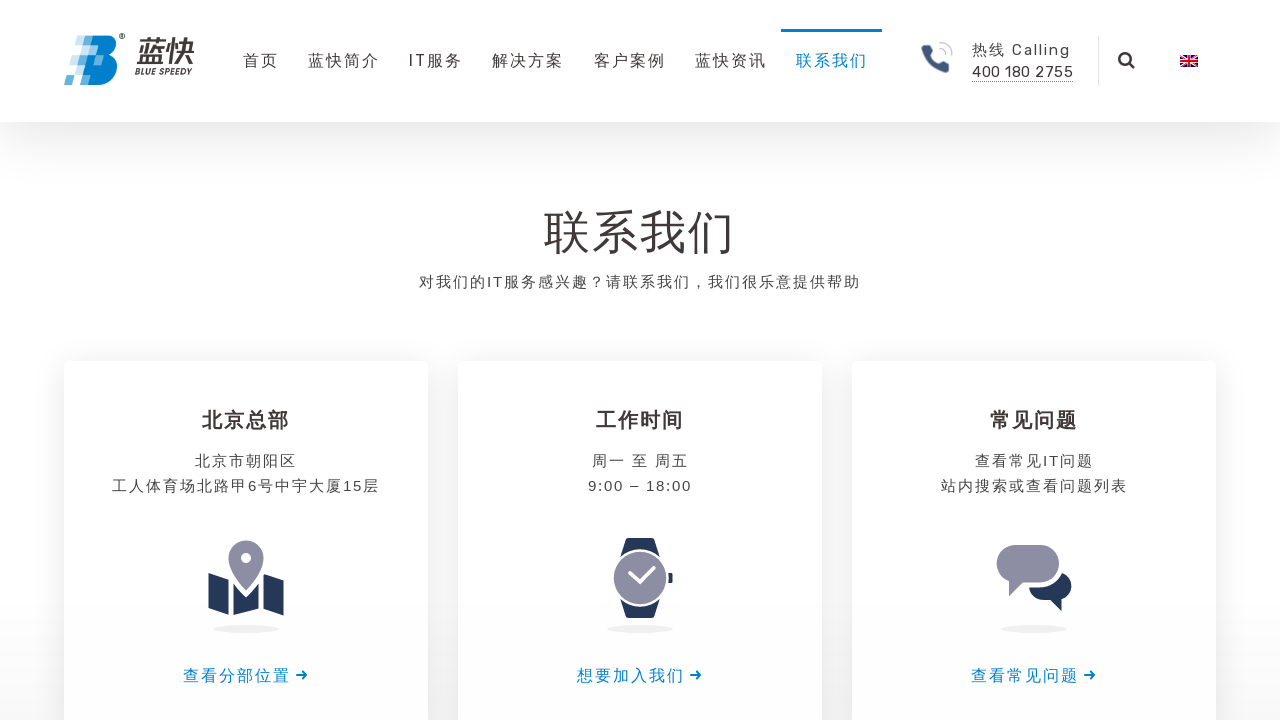

--- FILE ---
content_type: text/html; charset=UTF-8
request_url: https://www.lankuai.net/contact-us/
body_size: 31940
content:


<!DOCTYPE html>
<html lang="zh-hans" class="no-js">
	<head>
		<meta charset="UTF-8" />
		<meta content="width=device-width, initial-scale=1.0, minimum-scale=1.0, maximum-scale=1.0, user-scalable=no" name="viewport">

		<link rel="profile" href="http://gmpg.org/xfn/11" />
		<link rel="pingback" href="https://www.lankuai.net/xmlrpc.php" />

		<meta name='robots' content='index, follow, max-image-preview:large, max-snippet:-1, max-video-preview:-1' />

	<!-- This site is optimized with the Yoast SEO plugin v23.3 - https://yoast.com/wordpress/plugins/seo/ -->
	<title>IT服务 联系蓝快 - 蓝快服务</title>
	<meta name="description" content="联系蓝快 北京总部：北京市朝阳区工人体育场北路甲6号中宇大厦15层1510 电话 400 180 275 邮箱 beijing@lankuai.net 已通过 ISO9001、ISO20000、ISO27001、一级系统集成服务能力等资质认证" />
	<link rel="canonical" href="https://www.lankuai.net/contact-us/" />
	<meta property="og:locale" content="zh_CN" />
	<meta property="og:type" content="article" />
	<meta property="og:title" content="IT服务 联系蓝快 - 蓝快服务" />
	<meta property="og:description" content="联系蓝快 北京总部：北京市朝阳区工人体育场北路甲6号中宇大厦15层1510 电话 400 180 275 邮箱 beijing@lankuai.net 已通过 ISO9001、ISO20000、ISO27001、一级系统集成服务能力等资质认证" />
	<meta property="og:url" content="https://www.lankuai.net/contact-us/" />
	<meta property="og:site_name" content="蓝快服务" />
	<meta property="article:modified_time" content="2023-02-27T03:22:54+00:00" />
	<meta name="twitter:card" content="summary_large_image" />
	<meta name="twitter:label1" content="预计阅读时间" />
	<meta name="twitter:data1" content="1 分" />
	<script type="application/ld+json" class="yoast-schema-graph">{"@context":"https://schema.org","@graph":[{"@type":"WebPage","@id":"https://www.lankuai.net/contact-us/","url":"https://www.lankuai.net/contact-us/","name":"IT服务 联系蓝快 - 蓝快服务","isPartOf":{"@id":"https://www.lankuai.net/#website"},"datePublished":"2018-05-14T02:43:08+00:00","dateModified":"2023-02-27T03:22:54+00:00","description":"联系蓝快 北京总部：北京市朝阳区工人体育场北路甲6号中宇大厦15层1510 电话 400 180 275 邮箱 beijing@lankuai.net 已通过 ISO9001、ISO20000、ISO27001、一级系统集成服务能力等资质认证","breadcrumb":{"@id":"https://www.lankuai.net/contact-us/#breadcrumb"},"inLanguage":"zh-Hans","potentialAction":[{"@type":"ReadAction","target":["https://www.lankuai.net/contact-us/"]}]},{"@type":"BreadcrumbList","@id":"https://www.lankuai.net/contact-us/#breadcrumb","itemListElement":[{"@type":"ListItem","position":1,"name":"首页","item":"https://www.lankuai.net/"},{"@type":"ListItem","position":2,"name":"Contact Us"}]},{"@type":"WebSite","@id":"https://www.lankuai.net/#website","url":"https://www.lankuai.net/","name":"蓝快服务","description":"","publisher":{"@id":"https://www.lankuai.net/#organization"},"potentialAction":[{"@type":"SearchAction","target":{"@type":"EntryPoint","urlTemplate":"https://www.lankuai.net/?s={search_term_string}"},"query-input":"required name=search_term_string"}],"inLanguage":"zh-Hans"},{"@type":"Organization","@id":"https://www.lankuai.net/#organization","name":"蓝快服务","url":"https://www.lankuai.net/","logo":{"@type":"ImageObject","inLanguage":"zh-Hans","@id":"https://www.lankuai.net/#/schema/logo/image/","url":"https://www.lankuai.net/wp-content/uploads/2022/10/蓝快logo.jpg","contentUrl":"https://www.lankuai.net/wp-content/uploads/2022/10/蓝快logo.jpg","width":916,"height":916,"caption":"蓝快服务"},"image":{"@id":"https://www.lankuai.net/#/schema/logo/image/"}}]}</script>
	<!-- / Yoast SEO plugin. -->


<link rel='dns-prefetch' href='//fonts.googleapis.com' />
<link rel="alternate" type="application/rss+xml" title="蓝快服务 &raquo; Feed" href="https://www.lankuai.net/feed/" />
<link rel="alternate" type="application/rss+xml" title="蓝快服务 &raquo; 评论 Feed" href="https://www.lankuai.net/comments/feed/" />
<link rel="alternate" title="oEmbed (JSON)" type="application/json+oembed" href="https://www.lankuai.net/wp-json/oembed/1.0/embed?url=https%3A%2F%2Fwww.lankuai.net%2Fcontact-us%2F" />
<link rel="alternate" title="oEmbed (XML)" type="text/xml+oembed" href="https://www.lankuai.net/wp-json/oembed/1.0/embed?url=https%3A%2F%2Fwww.lankuai.net%2Fcontact-us%2F&#038;format=xml" />
<style id='wp-img-auto-sizes-contain-inline-css' type='text/css'>
img:is([sizes=auto i],[sizes^="auto," i]){contain-intrinsic-size:3000px 1500px}
/*# sourceURL=wp-img-auto-sizes-contain-inline-css */
</style>
<link rel='stylesheet' id='jquery.prettyphoto-css' href='https://www.lankuai.net/wp-content/plugins/wp-video-lightbox/css/prettyPhoto.css' type='text/css' media='all' />
<link rel='stylesheet' id='video-lightbox-css' href='https://www.lankuai.net/wp-content/plugins/wp-video-lightbox/wp-video-lightbox.css' type='text/css' media='all' />
<link rel='stylesheet' id='nanosoft-fonts-css' href='https://fonts.googleapis.com/css?family=Rubik%3A300%2C300italic%2Cregular%2Citalic%2C500%2C500italic%2C700%2C700italic%2C900%2C900italic%7CPoppins%3A100%2C100italic%2C200%2C200italic%2C300%2C300italic%2Cregular%2Citalic%2C500%2C500italic%2C600%2C600italic%2C700%2C700italic%2C800%2C800italic%2C900%2C900italic&#038;subset=latin-ext%2Chebrew%2Clatin%2Ccyrillic%2Cdevanagari' type='text/css' media='all' />
<link rel='stylesheet' id='nanosoft-components-css' href='https://www.lankuai.net/wp-content/themes/nanosoft/assets/css/components.css' type='text/css' media='all' />
<link rel='stylesheet' id='nanosoft-css' href='https://www.lankuai.net/wp-content/themes/nanosoft/assets/css/style.css' type='text/css' media='all' />
<style id='nanosoft-inline-css' type='text/css'>
body, .site, .mask::after, .mask::before { background-color: #ffffff; }
.site-header { background-color: #ffffff; }
.site-topbar { background-color: #0b224a;font-family: Rubik;font-style: normal;color: rgba(255, 255, 255, 0.5);font-size: 15px; }
.site-header-sticky, .site-header-sticky .widget.widget_search { background-color: rgba(255, 255, 255, 0.97); }
.content-header { background-color: #ffffff;margin-top: 0px;margin-right: 0px;margin-bottom: 60px;margin-left: 0px;padding-top: 80px;padding-right: 0px;padding-bottom: 20px;padding-left: 0px; }
body { font-family: Rubik;font-style: normal;color: #3f3a39;font-size: 1rem;line-height: 1.625em;letter-spacing: 2px; }
h1 { font-family: Rubik;font-weight: 500;color: #3f3a39;font-size: 3rem;line-height: 1.1em;letter-spacing: 2px; }
h2 { font-family: Rubik;font-weight: 500;color: #3f3a39;font-size: 2.25rem;line-height: 1.2em; }
h3 { font-family: Rubik;font-weight: 500;color: #3f3a39;font-size: 1.875rem;line-height: 1.2em; }
h4 { font-family: Rubik;font-weight: 700;color: #3f3a39;font-size: 1.25rem;line-height: 1.35em; }
h5 { font-family: Rubik;font-weight: 700;color: #3f3a39;font-size: 1.15rem;line-height: 1.35em; }
h6 { font-family: Rubik;font-weight: 500;color: #0080cc;text-transform: none;font-size: 1rem;line-height: 1.35em; }
blockquote { font-family: Rubik;font-style: normal;color: #0080cc;font-size: 1.125rem; }
.site-header .navigator > .menu > li a { font-family: Rubik;font-style: normal;color: #627792;text-transform: none;font-size: 1rem;letter-spacing: 2px; }
.site-header-sticky .navigator > .menu > li a { font-family: Rubik;font-style: normal;color: #3f3a39;text-transform: none;font-size: 1rem;letter-spacing: 2px; }
.content-header .page-title-inner { font-size: 2.875rem;letter-spacing: 3px; }
.content-header .breadcrumbs, .content-header .down-arrow a, .page-title .subtitle { font-family: Rubik;font-style: normal;text-transform: none;font-size: 15px;letter-spacing: 2px; }
.widget > .widget-title { font-family: Rubik;font-weight: 500;color: #3f3a39;text-transform: none;font-size: 1.125rem;line-height: 1.1em;letter-spacing: 2px;padding-top: 0px;padding-right: 0px;padding-bottom: 0px;padding-left: 0px;margin-top: 0px;margin-right: 0px;margin-bottom: 30px;margin-left: 0px; }
.widget { font-family: Rubik;font-style: normal;font-size: 15px;line-height: 150%;padding-top: 0px;padding-right: 0px;padding-bottom: 0px;padding-left: 0px;margin-top: 0px;margin-right: 0px;margin-bottom: 50px;margin-left: 0px; }
.sliding-menu { font-family: Rubik;font-weight: 500;text-transform: none;font-size: 1.25rem;line-height: 150%;background-color: #0e2b5c; }
.content-bottom-widgets .widget { font-family: Rubik;font-style: normal;color: rgba(14, 43, 92, 0.8);text-transform: none;font-size: 1.125rem;margin-top: 0px;margin-right: 0px;margin-bottom: 50px;margin-left: 0px; }
.content-bottom-widgets .widget-title { font-family: Rubik;font-weight: 500; }
.site-footer { letter-spacing: 2px;border-top: 1px none rgba(14, 43, 92, 0.1);border-right: 0px none #000000;border-bottom: 0px none #000000;border-left: 0px none #000000;background-color: #ffffff;padding-top: 0px;padding-right: 0px;padding-bottom: 0px;padding-left: 0px; }
.footer-copyright { font-size: 15px; }
.footer-widgets .widget { text-transform: none;margin-top: 0px;margin-right: 0px;margin-bottom: 30px;margin-left: 0px; }
.footer-widgets .widget-title { font-family: Poppins;font-style: normal;text-transform: none; }
a { color: #3f3a39; }
a:hover { color: #0080cc; }
.site-topbar a { color: rgba(255, 255, 255, 0.7); }
.site-topbar a:hover,.site-topbar .menu-top li:hover a { color: #ffffff; }
.site-topbar a:active, .site-topbar .current-menu-item > a, .site-topbar .current_page_item > a, .site-topbar .current-menu-ancestor > a, .site-topbar .current-menu-parent > a { color: #ffffff; }
.site-header .off-canvas-toggle, .site-header .navigator .menu > li  a, .site-header a { color: #3f3a39; }
.site-header .off-canvas-toggle:hover, .site-header .navigator .menu > li:hover > a, .site-header a:hover, .site-header .navigator .menu > li.menu-item-expand > a { color: #0080cc; }
.site-header .navigator .menu > li.current-menu-item > a, .site-header .navigator .menu > li.current_page_item > a, .site-header .navigator .menu > li.current-menu-ancestor > a, .site-header .navigator .menu > li.current-menu-parent > a, .site-header .navigator .menu.menu-extras > li > a, .site-header .navigator .menu.menu-extras .search-field, .site-header .off-canvas-toggle, .site-header .off-canvas-toggle:hover { color: #0080cc; }
.site-header-sticky .off-canvas-toggle, .site-header-sticky .navigator .menu > li  a, .site-header-sticky a { color: #3f3a39; }
.site-header-sticky .off-canvas-toggle:hover, .site-header-sticky .navigator .menu > li:hover > a, .site-header-sticky a:hover { color: #627792; }
.site-header-sticky .navigator .menu > li.current-menu-item > a, .site-header-sticky .navigator .menu > li.current_page_item > a, .site-header-sticky .navigator .menu > li.current-menu-ancestor > a, .site-header-sticky .navigator .menu > li.current-menu-parent > a, .site-header-sticky .navigator .menu.menu-extras > li > a, .site-header-sticky .navigator .menu.menu-extras .search-field, .site-header-sticky .off-canvas-toggle, .site-header-sticky .off-canvas-toggle:hover { color: #0080cc; }
.main-sidebar a { color: #3f3a39; }
.main-sidebar a:hover { color: #0080cc; }
.sliding-menu a:hover { color: #0080cc; }
.sliding-menu a { color: #ffffff; }
.site-footer .footer-widgets a { color: #000000; }
.site-footer .footer-widgets a:hover { color: #0080cc; }
.site-footer .footer-copyright a { color: #3f3a39; }
.site-footer .footer-copyright a:hover { color: #0080cc; }
.wrap { width: 1170px;max-width: 90%; }
.content-body-inner { padding-top: 0px;padding-right: 0px;padding-bottom: 50px;padding-left: 0px; }
.content > .vc_row > .row-inner, .content > .vc_section > .vc_row > .row-inner,.vc_editor.compose-mode .content .vc_element .vc_row .row-inner { width: 1200px;margin: 0 auto; }
.site-header .header-brand { margin-top: 20px;margin-right: 0px;margin-bottom: 20px;margin-left: 0px; }
.site-header .site-header-inner, .site-header .extras { height: 122px; }
.site-header .off-canvas-toggle, .site-header .navigator .menu > li > a, .site-header .menu-extras > li > a { padding-top: 20px;padding-right: 0px;padding-bottom: 20px;padding-left: 0px; }
.site-header-sticky .header-brand { margin-top: 20px;margin-right: 0px;margin-bottom: 20px;margin-left: 0px; }
.site-header-sticky .site-header-inner, .site-header-sticky .extras { height: 90px; }
.site-header-sticky .off-canvas-toggle, .site-header-sticky .navigator .menu, .site-header-sticky .social-icons { margin-top: 0px;margin-right: 0px;margin-bottom: 0px;margin-left: 0px; }
.site-header-sticky .off-canvas-toggle, .site-header-sticky .navigator .menu > li > a, .site-header-sticky .menu-extras > li > a { padding-top: 20px;padding-right: 0px;padding-bottom: 20px;padding-left: 0px; }
.logo.logoDefault { width: 130px;height: auto; }
.logo.logoDark { width: auto;height: auto; }
.off-canvas-left .off-canvas-wrap { background-color: #f3f4f7;padding-top: 50px;padding-right: 40px;padding-bottom: 50px;padding-left: 40px; }
.sliding-menu .off-canvas-wrap { padding-top: 50px;padding-right: 40px;padding-bottom: 50px;padding-left: 40px; }
.button, input[type="button"], input[type="submit"], button { background: #ffffff;height: 55px;font-family: Rubik;font-weight: 500;color: #0080cc;text-transform: none;font-size: 1rem;line-height: 55px;padding-top: 0px;padding-right: 40px;padding-bottom: 0px;padding-left: 40px;border: 1px solid rgba(14, 43, 92, 0.1);border-radius: 5px; }
input, textarea, select { background: #ffffff;font-family: Rubik;font-style: normal;color: #032a5f;font-size: 1rem;line-height: 55px;padding-top: 0px;padding-right: 20px;padding-bottom: 0px;padding-left: 20px;border: 1px solid rgba(3, 42, 95, 0.1);border-radius: 5px; }
input, select { height: 55px; }
.content-bottom-widgets { background-color: #ffffff;background-image: url(http://www.lankuai.net/wp-content/uploads/2022/08/底图2-1.png);background-position: bottom center;background-repeat: no-repeat;background-size: 100% auto;background-attachment: scroll;padding-top: 100px;padding-right: 0px;padding-bottom: 20%;padding-left: 0px; }
.footer-widgets { background-color: #ffffff;padding-top: 80px;padding-right: 0px;padding-bottom: 50px;padding-left: 0px; }
.site-footer .footer-copyright { border-top: 1px solid rgba(0, 0, 0, 0.08);border-right: 0px none #000000;border-bottom: 0px none #000000;border-left: 0px none #000000;background-color: rgba(255, 255, 255, 0.85);padding-top: 30px;padding-right: 0px;padding-bottom: 30px;padding-left: 0px; }
.content-inner[data-grid] .post, .content-inner[data-grid-normal] .post { padding-left: 15.000000px;padding-right: 15.000000px;margin-bottom: 30px; }
.content-inner[data-grid], .content-inner[data-grid-normal] { margin-left: -15px;margin-right: -15px; }
body:not(.is-loaded):after, body:not(.is-loaded):before { content: none !important; }
.site-header-classic .navigator .menu-primary li .sub-menu li:hover > a,
.site-header-sticky .navigator .menu-primary li .sub-menu li:hover > a,
.post-meta .post-author-content a,
.projects-filter ul li.active a,
.contact .row label,
#site .iconlist.iconlist-icon-large li .iconlist-item-content::before,
table thead th,
#site .pricing-table .price-column .price span,
#site .pricing-table .price-column .features li span,
.comment-author .fn,.comment-author .fn a,
.blog-large .blog-readmore:hover {
	color: #3f3a39;
}

.site-topbar .topbar-menu .menu-top li .sub-menu,
.search-results .post a:hover .post-index::after,
input[type="submit"].primary, button[type="submit"].primary,.button.primary,.button.accent::after,
#site .flexslider .flex-direction-nav li a:hover,
#site .vc-hoverbox-wrapper .vc-hoverbox-back button:hover,
#site .vc-hoverbox-wrapper .vc-hoverbox-back .vc_btn3:hover,
.menu-extras li.shopping-cart .widget_shopping_cart_content .buttons .button.checkout,
.projects-grid-alt .project .project-inner,
#site .vc_tta-tabs.vc_tta-style-flat .vc_tta-tabs-container ul.vc_tta-tabs-list li.vc_active a,
.member,
.widget.fixed-menu[class*="q2w3-widget-clone-sidebar"] + .fixed-menu::after,
.wrap_svl_center .pins_animation,
#site .blog-shortcode.post-thumbnail-cover .blog-entries .post .post-image,
#site .pricing-table .price-column .button,
#site .pricing-table .price-column.highlight .button::after,
#site .vc_tta-tabs.vc_tta-style-modern .vc_tta-tabs-container ul.vc_tta-tabs-list li.vc_active a,
#site .vc_tta-tabs.vc_tta-style-classic .vc_tta-panels-container .vc_tta-panels .vc_tta-panel.vc_active .vc_tta-panel-heading,
#site .vc_tta-tabs.vc_tta-style-modern .vc_tta-panels-container .vc_tta-panels .vc_tta-panel.vc_active .vc_tta-panel-heading,
#site .vc_tta-tabs.vc_tta-style-flat .vc_tta-panels-container .vc_tta-panels .vc_tta-panel.vc_active .vc_tta-panel-heading,
#site .vc_tta-tabs.vc_tta-style-outline .vc_tta-panels-container .vc_tta-panels .vc_tta-panel.vc_active .vc_tta-panel-heading,
.widget.widget_shopping_cart .buttons .button.checkout,
.comments-area .comment-respond .comment-form .form-submit input,
#site .vc_row.shape2:after, #site .vc_section.shape2:after,
.blog-grid .post .post-header .post-title:after,
.main-sidebar .widget .widget-title:before,
.navigation.post-navigation .nav-links li h6 a:hover:before,
.navigation.pager-numeric .page-numbers.current,
.navigation.pager-numeric .page-numbers:hover,
.page-links a span:not(.page-links-title):hover,
.page-links > span:not(.page-links-title),
.header-position-left .site-header.site-header-classic .navigator .menu-primary li .sub-menu:before,
.woocommerce-pagination li .page-numbers.current, .woocommerce-pagination li .page-numbers:hover,
.woocommerce .product .woocommerce-tabs .tabs li a::after,
.woocommerce-message,
#site .imagebox.style2 .box-image,
.header-position-left .site-header.site-header-classic .navigator .menu-primary > li.menu-item-has-children.menu-item-expand .menu-item-toggle {
	background-color: #3f3a39;
}

input[type="submit"].primary, button[type="submit"].primary,.button.primary,.button.accent:hover,
.mc4wp-form-fields .sign-up input[type="email"]:focus {
	border-color: #3f3a39;
}

.post-inner:hover .post-title::after,
#site .counter .counter-image i,
#site .iconbox .box-icon i,
.post-meta .post-author-content a:hover,
#site .iconlist.iconlist-icon-small li .iconlist-item-icon::after,
#site .iconlist li i,
.navigation.post-navigation .nav-links li::before,
.go-to-top a::before,
.button-video a[rel="wp-video-lightbox"]::after,
a.video-lightbox:after,
#site .vc_tta-tabs.vc_tta-style-classic .vc_tta-tabs-container ul.vc_tta-tabs-list li:hover a,
#site .vc_tta-tabs.vc_tta-style-classic .vc_tta-tabs-container ul.vc_tta-tabs-list li.vc_active a,
.blog-large .blog-readmore,
.blog-large .blog-readmore:hover::before,
.woocommerce .star-rating span:before,
.navigator .menu-primary > li > a > sup,
.woocommerce .products li:hover .woocommerce-loop-product__title,
.woocommerce .products li .wc-forward:before,
#site .wpcf7-checkbox .wpcf7-list-item input[type="checkbox"]:checked:after,
#site .wpcf7-acceptance .wpcf7-list-item input[type="checkbox"]:checked:after,
#site .imagebox.style2 .box-image .box-header .box-subtitle {
	color: #0080cc;
}

.button::after,input[type="submit"]:hover, button[type="submit"]:hover,.button.accent,
.search-results .post .post-index::after,
.projects-filter ul li a::after,
#site .imagebox .box-content::after,
.social-icons a:hover i,
#site .iconlist.iconlist-icon-xlarge > li .iconlist-item-content ol li::after, 
#site .iconlist.iconlist-icon-xlarge > li .iconlist-item-content ul li::after,
.navigation.post-navigation .nav-links li::after,
#site .vc-hoverbox-wrapper .vc-hoverbox-back button,
#site .vc-hoverbox-wrapper .vc-hoverbox-back .vc_btn3,
#site .flexslider .flex-direction-nav li a,
.go-to-top a::after,
a[rel="wp-video-lightbox"]::before,
#site .vc_tta-accordion .vc_tta-panels-container .vc_tta-panels .vc_tta-panel.vc_active,
.sliding-menu .off-canvas-toggle,
.projects-grid .project .project-inner .project-thumbnail a::before,
.widget.fixed-menu ul.menu li a::before, 
.widget.fixed-menu ul.menu li.current-menu-item a::before, 
.widget.fixed-menu ul.menu li.current-page-item a::before,
#site .owl-pagination .owl-page.active,
#site .vc_tta-tabs.vc_tta-style-classic .vc_tta-tabs-container ul.vc_tta-tabs-list li a::after,
#site .pricing-table .price-column.highlight .popular,
#site .pricing-table .price-column.highlight .button,
.menu-extras li.shopping-cart > a .shopping-cart-items-count,
.comments-area .comment-respond .comment-form .form-submit input:hover,
.blog-large .post-left .post-comments a,
.single-post .post-inner .post-header:after, .single-attachment .post-inner .post-header:after,
.single-post .post-inner .post-meta-data .post-comments a, .single-attachment .post-inner .post-meta-data .post-comments a,
.blog-large .post.sticky .post-inner:before,
#site .vc_row.shape2:before, #site .vc_section.shape2:before,
.main-sidebar .widget:hover .widget-title:before,
body:not(.is-loaded):after,
.woocommerce .onsale,
.site-header-classic .navigator .menu-primary li.style1 > .sub-menu > li > a:after,
.site-header-sticky .navigator .menu-primary li.style1 > .sub-menu > li > a:after,
#site .wpcf7-radio .wpcf7-list-item input[type="radio"]:after,
#site .wpcf7-radio.style1 .wpcf7-list-item input[type="radio"]:checked,
#site .wpcf7-checkbox.style1 .wpcf7-list-item input[type="checkbox"]:checked:before,
#site .wpcf7-radio.style2 .wpcf7-list-item input[type="radio"]:checked:before,
#site .blog-shortcode.post-thumbnail-cover.style2 .blog-entries .blog-grid .post .post-inner:before {
	background-color: #0080cc;
}

.button:hover,input[type="submit"]:hover, button[type="submit"]:hover,
textarea:focus, 
input[type="text"]:focus, 
input[type="password"]:focus, 
input[type="datetime"]:focus, 
input[type="datetime-local"]:focus, 
input[type="date"]:focus, 
input[type="month"]:focus, 
input[type="time"]:focus, 
input[type="week"]:focus, 
input[type="number"]:focus, 
input[type="email"]:focus, 
input[type="url"]:focus, 
input[type="search"]:focus, 
input[type="tel"]:focus, 
input[type="color"]:focus,
input.input-text:focus,
select:focus,
#site .wpcf7-checkbox .wpcf7-list-item input[type="checkbox"]:checked,
#site .wpcf7-checkbox .wpcf7-list-item label:hover input[type="checkbox"],
#site .wpcf7-acceptance .wpcf7-list-item label:hover input[type="checkbox"],
#site .wpcf7-acceptance .wpcf7-list-item input[type="checkbox"]:checked,
#site .wpcf7-checkbox.style1 .wpcf7-list-item input[type="checkbox"]:checked,
#site .wpcf7-checkbox.style1 .wpcf7-list-item label:hover input[type="checkbox"]:checked,
#site .wpcf7-radio.style2 .wpcf7-list-item input[type="radio"]:checked,
#site .wpcf7-radio.style2 .wpcf7-list-item label:hover input[type="radio"]:checked,
.site-header-classic .navigator .menu-primary > li:before {
	border-color: #0080cc;
}

::selection {
	background: #0080cc;
}
::-moz-selection {
	background: #0080cc;
}

#site .vc_row.gradient::before, #site .vc_section.gradient::before {
	background: linear-gradient(360deg, rgba(255,255,255,0) 10%, #3f3a39 90%);
}
#site .vc_row.gradient2::before, #site .vc_section.gradient2::before,
#site .vc_row.gradient4::before, #site .vc_section.gradient4::before {
	background: linear-gradient(180deg, rgba(0,0,0,0) 10%, #3f3a39 90%);
}
#site .vc_row.gradient3::before, #site .vc_section.gradient3::before {
	background: linear-gradient(to right, #3f3a39, rgba(255,255,255,0), #3f3a39);
}

#site .wpb_single_image .vc_single_image-wrapper.vc_box_shadow_3d::after {
	background-image: -webkit-linear-gradient(left, #3f3a39 , #0080cc);
	background-image:      -o-linear-gradient(right, #3f3a39, #0080cc);
	background-image:    -moz-linear-gradient(right, #3f3a39, #0080cc);
	background-image:         linear-gradient(to right, #3f3a39 , #0080cc);
}
/*# sourceURL=nanosoft-inline-css */
</style>
<style id='wp-emoji-styles-inline-css' type='text/css'>

	img.wp-smiley, img.emoji {
		display: inline !important;
		border: none !important;
		box-shadow: none !important;
		height: 1em !important;
		width: 1em !important;
		margin: 0 0.07em !important;
		vertical-align: -0.1em !important;
		background: none !important;
		padding: 0 !important;
	}
/*# sourceURL=wp-emoji-styles-inline-css */
</style>
<link rel='stylesheet' id='wp-block-library-css' href='https://www.lankuai.net/wp-includes/css/dist/block-library/style.min.css' type='text/css' media='all' />
<style id='global-styles-inline-css' type='text/css'>
:root{--wp--preset--aspect-ratio--square: 1;--wp--preset--aspect-ratio--4-3: 4/3;--wp--preset--aspect-ratio--3-4: 3/4;--wp--preset--aspect-ratio--3-2: 3/2;--wp--preset--aspect-ratio--2-3: 2/3;--wp--preset--aspect-ratio--16-9: 16/9;--wp--preset--aspect-ratio--9-16: 9/16;--wp--preset--color--black: #000000;--wp--preset--color--cyan-bluish-gray: #abb8c3;--wp--preset--color--white: #ffffff;--wp--preset--color--pale-pink: #f78da7;--wp--preset--color--vivid-red: #cf2e2e;--wp--preset--color--luminous-vivid-orange: #ff6900;--wp--preset--color--luminous-vivid-amber: #fcb900;--wp--preset--color--light-green-cyan: #7bdcb5;--wp--preset--color--vivid-green-cyan: #00d084;--wp--preset--color--pale-cyan-blue: #8ed1fc;--wp--preset--color--vivid-cyan-blue: #0693e3;--wp--preset--color--vivid-purple: #9b51e0;--wp--preset--gradient--vivid-cyan-blue-to-vivid-purple: linear-gradient(135deg,rgb(6,147,227) 0%,rgb(155,81,224) 100%);--wp--preset--gradient--light-green-cyan-to-vivid-green-cyan: linear-gradient(135deg,rgb(122,220,180) 0%,rgb(0,208,130) 100%);--wp--preset--gradient--luminous-vivid-amber-to-luminous-vivid-orange: linear-gradient(135deg,rgb(252,185,0) 0%,rgb(255,105,0) 100%);--wp--preset--gradient--luminous-vivid-orange-to-vivid-red: linear-gradient(135deg,rgb(255,105,0) 0%,rgb(207,46,46) 100%);--wp--preset--gradient--very-light-gray-to-cyan-bluish-gray: linear-gradient(135deg,rgb(238,238,238) 0%,rgb(169,184,195) 100%);--wp--preset--gradient--cool-to-warm-spectrum: linear-gradient(135deg,rgb(74,234,220) 0%,rgb(151,120,209) 20%,rgb(207,42,186) 40%,rgb(238,44,130) 60%,rgb(251,105,98) 80%,rgb(254,248,76) 100%);--wp--preset--gradient--blush-light-purple: linear-gradient(135deg,rgb(255,206,236) 0%,rgb(152,150,240) 100%);--wp--preset--gradient--blush-bordeaux: linear-gradient(135deg,rgb(254,205,165) 0%,rgb(254,45,45) 50%,rgb(107,0,62) 100%);--wp--preset--gradient--luminous-dusk: linear-gradient(135deg,rgb(255,203,112) 0%,rgb(199,81,192) 50%,rgb(65,88,208) 100%);--wp--preset--gradient--pale-ocean: linear-gradient(135deg,rgb(255,245,203) 0%,rgb(182,227,212) 50%,rgb(51,167,181) 100%);--wp--preset--gradient--electric-grass: linear-gradient(135deg,rgb(202,248,128) 0%,rgb(113,206,126) 100%);--wp--preset--gradient--midnight: linear-gradient(135deg,rgb(2,3,129) 0%,rgb(40,116,252) 100%);--wp--preset--font-size--small: 13px;--wp--preset--font-size--medium: 20px;--wp--preset--font-size--large: 36px;--wp--preset--font-size--x-large: 42px;--wp--preset--spacing--20: 0.44rem;--wp--preset--spacing--30: 0.67rem;--wp--preset--spacing--40: 1rem;--wp--preset--spacing--50: 1.5rem;--wp--preset--spacing--60: 2.25rem;--wp--preset--spacing--70: 3.38rem;--wp--preset--spacing--80: 5.06rem;--wp--preset--shadow--natural: 6px 6px 9px rgba(0, 0, 0, 0.2);--wp--preset--shadow--deep: 12px 12px 50px rgba(0, 0, 0, 0.4);--wp--preset--shadow--sharp: 6px 6px 0px rgba(0, 0, 0, 0.2);--wp--preset--shadow--outlined: 6px 6px 0px -3px rgb(255, 255, 255), 6px 6px rgb(0, 0, 0);--wp--preset--shadow--crisp: 6px 6px 0px rgb(0, 0, 0);}:where(.is-layout-flex){gap: 0.5em;}:where(.is-layout-grid){gap: 0.5em;}body .is-layout-flex{display: flex;}.is-layout-flex{flex-wrap: wrap;align-items: center;}.is-layout-flex > :is(*, div){margin: 0;}body .is-layout-grid{display: grid;}.is-layout-grid > :is(*, div){margin: 0;}:where(.wp-block-columns.is-layout-flex){gap: 2em;}:where(.wp-block-columns.is-layout-grid){gap: 2em;}:where(.wp-block-post-template.is-layout-flex){gap: 1.25em;}:where(.wp-block-post-template.is-layout-grid){gap: 1.25em;}.has-black-color{color: var(--wp--preset--color--black) !important;}.has-cyan-bluish-gray-color{color: var(--wp--preset--color--cyan-bluish-gray) !important;}.has-white-color{color: var(--wp--preset--color--white) !important;}.has-pale-pink-color{color: var(--wp--preset--color--pale-pink) !important;}.has-vivid-red-color{color: var(--wp--preset--color--vivid-red) !important;}.has-luminous-vivid-orange-color{color: var(--wp--preset--color--luminous-vivid-orange) !important;}.has-luminous-vivid-amber-color{color: var(--wp--preset--color--luminous-vivid-amber) !important;}.has-light-green-cyan-color{color: var(--wp--preset--color--light-green-cyan) !important;}.has-vivid-green-cyan-color{color: var(--wp--preset--color--vivid-green-cyan) !important;}.has-pale-cyan-blue-color{color: var(--wp--preset--color--pale-cyan-blue) !important;}.has-vivid-cyan-blue-color{color: var(--wp--preset--color--vivid-cyan-blue) !important;}.has-vivid-purple-color{color: var(--wp--preset--color--vivid-purple) !important;}.has-black-background-color{background-color: var(--wp--preset--color--black) !important;}.has-cyan-bluish-gray-background-color{background-color: var(--wp--preset--color--cyan-bluish-gray) !important;}.has-white-background-color{background-color: var(--wp--preset--color--white) !important;}.has-pale-pink-background-color{background-color: var(--wp--preset--color--pale-pink) !important;}.has-vivid-red-background-color{background-color: var(--wp--preset--color--vivid-red) !important;}.has-luminous-vivid-orange-background-color{background-color: var(--wp--preset--color--luminous-vivid-orange) !important;}.has-luminous-vivid-amber-background-color{background-color: var(--wp--preset--color--luminous-vivid-amber) !important;}.has-light-green-cyan-background-color{background-color: var(--wp--preset--color--light-green-cyan) !important;}.has-vivid-green-cyan-background-color{background-color: var(--wp--preset--color--vivid-green-cyan) !important;}.has-pale-cyan-blue-background-color{background-color: var(--wp--preset--color--pale-cyan-blue) !important;}.has-vivid-cyan-blue-background-color{background-color: var(--wp--preset--color--vivid-cyan-blue) !important;}.has-vivid-purple-background-color{background-color: var(--wp--preset--color--vivid-purple) !important;}.has-black-border-color{border-color: var(--wp--preset--color--black) !important;}.has-cyan-bluish-gray-border-color{border-color: var(--wp--preset--color--cyan-bluish-gray) !important;}.has-white-border-color{border-color: var(--wp--preset--color--white) !important;}.has-pale-pink-border-color{border-color: var(--wp--preset--color--pale-pink) !important;}.has-vivid-red-border-color{border-color: var(--wp--preset--color--vivid-red) !important;}.has-luminous-vivid-orange-border-color{border-color: var(--wp--preset--color--luminous-vivid-orange) !important;}.has-luminous-vivid-amber-border-color{border-color: var(--wp--preset--color--luminous-vivid-amber) !important;}.has-light-green-cyan-border-color{border-color: var(--wp--preset--color--light-green-cyan) !important;}.has-vivid-green-cyan-border-color{border-color: var(--wp--preset--color--vivid-green-cyan) !important;}.has-pale-cyan-blue-border-color{border-color: var(--wp--preset--color--pale-cyan-blue) !important;}.has-vivid-cyan-blue-border-color{border-color: var(--wp--preset--color--vivid-cyan-blue) !important;}.has-vivid-purple-border-color{border-color: var(--wp--preset--color--vivid-purple) !important;}.has-vivid-cyan-blue-to-vivid-purple-gradient-background{background: var(--wp--preset--gradient--vivid-cyan-blue-to-vivid-purple) !important;}.has-light-green-cyan-to-vivid-green-cyan-gradient-background{background: var(--wp--preset--gradient--light-green-cyan-to-vivid-green-cyan) !important;}.has-luminous-vivid-amber-to-luminous-vivid-orange-gradient-background{background: var(--wp--preset--gradient--luminous-vivid-amber-to-luminous-vivid-orange) !important;}.has-luminous-vivid-orange-to-vivid-red-gradient-background{background: var(--wp--preset--gradient--luminous-vivid-orange-to-vivid-red) !important;}.has-very-light-gray-to-cyan-bluish-gray-gradient-background{background: var(--wp--preset--gradient--very-light-gray-to-cyan-bluish-gray) !important;}.has-cool-to-warm-spectrum-gradient-background{background: var(--wp--preset--gradient--cool-to-warm-spectrum) !important;}.has-blush-light-purple-gradient-background{background: var(--wp--preset--gradient--blush-light-purple) !important;}.has-blush-bordeaux-gradient-background{background: var(--wp--preset--gradient--blush-bordeaux) !important;}.has-luminous-dusk-gradient-background{background: var(--wp--preset--gradient--luminous-dusk) !important;}.has-pale-ocean-gradient-background{background: var(--wp--preset--gradient--pale-ocean) !important;}.has-electric-grass-gradient-background{background: var(--wp--preset--gradient--electric-grass) !important;}.has-midnight-gradient-background{background: var(--wp--preset--gradient--midnight) !important;}.has-small-font-size{font-size: var(--wp--preset--font-size--small) !important;}.has-medium-font-size{font-size: var(--wp--preset--font-size--medium) !important;}.has-large-font-size{font-size: var(--wp--preset--font-size--large) !important;}.has-x-large-font-size{font-size: var(--wp--preset--font-size--x-large) !important;}
/*# sourceURL=global-styles-inline-css */
</style>

<style id='classic-theme-styles-inline-css' type='text/css'>
/*! This file is auto-generated */
.wp-block-button__link{color:#fff;background-color:#32373c;border-radius:9999px;box-shadow:none;text-decoration:none;padding:calc(.667em + 2px) calc(1.333em + 2px);font-size:1.125em}.wp-block-file__button{background:#32373c;color:#fff;text-decoration:none}
/*# sourceURL=/wp-includes/css/classic-themes.min.css */
</style>
<link rel='stylesheet' id='contact-form-7-css' href='https://www.lankuai.net/wp-content/plugins/contact-form-7/includes/css/styles.css' type='text/css' media='all' />
<link rel='stylesheet' id='wpml-legacy-horizontal-list-0-css' href='https://www.lankuai.net/wp-content/plugins/sitepress-multilingual-cms/templates/language-switchers/legacy-list-horizontal/style.min.css' type='text/css' media='all' />
<link rel='stylesheet' id='js_composer_front-css' href='https://www.lankuai.net/wp-content/plugins/js_composer/assets/css/js_composer.min.css' type='text/css' media='all' />
<link rel='stylesheet' id='plugin_css-css' href='https://www.lankuai.net/wp-content/plugins/animated-headline/css/style.css' type='text/css' media='all' />
<script type="text/javascript" src="https://www.lankuai.net/wp-includes/js/jquery/jquery.min.js?ver=3.7.1" id="jquery-core-js"></script>
<script type="text/javascript" src="https://www.lankuai.net/wp-includes/js/jquery/jquery-migrate.min.js?ver=3.4.1" id="jquery-migrate-js"></script>
<script type="text/javascript" src="https://www.lankuai.net/wp-content/plugins/wp-video-lightbox/js/jquery.prettyPhoto.js?ver=3.1.6" id="jquery.prettyphoto-js"></script>
<script type="text/javascript" id="video-lightbox-js-extra">
/* <![CDATA[ */
var vlpp_vars = {"prettyPhoto_rel":"wp-video-lightbox","animation_speed":"fast","slideshow":"5000","autoplay_slideshow":"false","opacity":"0.80","show_title":"true","allow_resize":"true","allow_expand":"true","default_width":"640","default_height":"480","counter_separator_label":"/","theme":"pp_default","horizontal_padding":"20","hideflash":"false","wmode":"opaque","autoplay":"false","modal":"false","deeplinking":"false","overlay_gallery":"true","overlay_gallery_max":"30","keyboard_shortcuts":"true","ie6_fallback":"true"};
//# sourceURL=video-lightbox-js-extra
/* ]]> */
</script>
<script type="text/javascript" src="https://www.lankuai.net/wp-content/plugins/wp-video-lightbox/js/video-lightbox.js?ver=3.1.6" id="video-lightbox-js"></script>
<link rel="https://api.w.org/" href="https://www.lankuai.net/wp-json/" /><link rel="alternate" title="JSON" type="application/json" href="https://www.lankuai.net/wp-json/wp/v2/pages/239" /><link rel="EditURI" type="application/rsd+xml" title="RSD" href="https://www.lankuai.net/xmlrpc.php?rsd" />
<meta name="generator" content="WordPress 6.9" />
<link rel='shortlink' href='https://www.lankuai.net/?p=239' />
<meta name="generator" content="WPML ver:4.9.0 stt:59,1;" />
<!-- HFCM by 99 Robots - Snippet # 4: zoho pagesense 文章页 -->
<script src="https://cdn.pagesense.io/js/lankuai/d81537d829fb49cdab52c9b733090b69.js"></script>
<!-- /end HFCM by 99 Robots -->
<!-- HFCM by 99 Robots - Snippet # 5: 百度统计 -->
<script>
var _hmt = _hmt || [];
(function() {
  var hm = document.createElement("script");
  hm.src = "https://hm.baidu.com/hm.js?a07d2659a7ccfb8d8be48c904ad9809c";
  var s = document.getElementsByTagName("script")[0]; 
  s.parentNode.insertBefore(hm, s);
})();
</script>

<!-- /end HFCM by 99 Robots -->
<script>
            WP_VIDEO_LIGHTBOX_VERSION="1.9.11";
            WP_VID_LIGHTBOX_URL="https://www.lankuai.net/wp-content/plugins/wp-video-lightbox";
                        function wpvl_paramReplace(name, string, value) {
                // Find the param with regex
                // Grab the first character in the returned string (should be ? or &)
                // Replace our href string with our new value, passing on the name and delimeter

                var re = new RegExp("[\?&]" + name + "=([^&#]*)");
                var matches = re.exec(string);
                var newString;

                if (matches === null) {
                    // if there are no params, append the parameter
                    newString = string + '?' + name + '=' + value;
                } else {
                    var delimeter = matches[0].charAt(0);
                    newString = string.replace(re, delimeter + name + "=" + value);
                }
                return newString;
            }
            </script><meta name="generator" content="Powered by WPBakery Page Builder - drag and drop page builder for WordPress."/>
<meta name="generator" content="Powered by Slider Revolution 6.5.24 - responsive, Mobile-Friendly Slider Plugin for WordPress with comfortable drag and drop interface." />
<link rel="icon" href="https://www.lankuai.net/wp-content/uploads/2022/07/cropped-单图标_blue-32x32.png" sizes="32x32" />
<link rel="icon" href="https://www.lankuai.net/wp-content/uploads/2022/07/cropped-单图标_blue-192x192.png" sizes="192x192" />
<link rel="apple-touch-icon" href="https://www.lankuai.net/wp-content/uploads/2022/07/cropped-单图标_blue-180x180.png" />
<meta name="msapplication-TileImage" content="https://www.lankuai.net/wp-content/uploads/2022/07/cropped-单图标_blue-270x270.png" />
<script>function setREVStartSize(e){
			//window.requestAnimationFrame(function() {
				window.RSIW = window.RSIW===undefined ? window.innerWidth : window.RSIW;
				window.RSIH = window.RSIH===undefined ? window.innerHeight : window.RSIH;
				try {
					var pw = document.getElementById(e.c).parentNode.offsetWidth,
						newh;
					pw = pw===0 || isNaN(pw) || (e.l=="fullwidth" || e.layout=="fullwidth") ? window.RSIW : pw;
					e.tabw = e.tabw===undefined ? 0 : parseInt(e.tabw);
					e.thumbw = e.thumbw===undefined ? 0 : parseInt(e.thumbw);
					e.tabh = e.tabh===undefined ? 0 : parseInt(e.tabh);
					e.thumbh = e.thumbh===undefined ? 0 : parseInt(e.thumbh);
					e.tabhide = e.tabhide===undefined ? 0 : parseInt(e.tabhide);
					e.thumbhide = e.thumbhide===undefined ? 0 : parseInt(e.thumbhide);
					e.mh = e.mh===undefined || e.mh=="" || e.mh==="auto" ? 0 : parseInt(e.mh,0);
					if(e.layout==="fullscreen" || e.l==="fullscreen")
						newh = Math.max(e.mh,window.RSIH);
					else{
						e.gw = Array.isArray(e.gw) ? e.gw : [e.gw];
						for (var i in e.rl) if (e.gw[i]===undefined || e.gw[i]===0) e.gw[i] = e.gw[i-1];
						e.gh = e.el===undefined || e.el==="" || (Array.isArray(e.el) && e.el.length==0)? e.gh : e.el;
						e.gh = Array.isArray(e.gh) ? e.gh : [e.gh];
						for (var i in e.rl) if (e.gh[i]===undefined || e.gh[i]===0) e.gh[i] = e.gh[i-1];
											
						var nl = new Array(e.rl.length),
							ix = 0,
							sl;
						e.tabw = e.tabhide>=pw ? 0 : e.tabw;
						e.thumbw = e.thumbhide>=pw ? 0 : e.thumbw;
						e.tabh = e.tabhide>=pw ? 0 : e.tabh;
						e.thumbh = e.thumbhide>=pw ? 0 : e.thumbh;
						for (var i in e.rl) nl[i] = e.rl[i]<window.RSIW ? 0 : e.rl[i];
						sl = nl[0];
						for (var i in nl) if (sl>nl[i] && nl[i]>0) { sl = nl[i]; ix=i;}
						var m = pw>(e.gw[ix]+e.tabw+e.thumbw) ? 1 : (pw-(e.tabw+e.thumbw)) / (e.gw[ix]);
						newh =  (e.gh[ix] * m) + (e.tabh + e.thumbh);
					}
					var el = document.getElementById(e.c);
					if (el!==null && el) el.style.height = newh+"px";
					el = document.getElementById(e.c+"_wrapper");
					if (el!==null && el) {
						el.style.height = newh+"px";
						el.style.display = "block";
					}
				} catch(e){
					console.log("Failure at Presize of Slider:" + e)
				}
			//});
		  };</script>
		<style type="text/css" id="wp-custom-css">
			iframe[Attributes Style] {
    width: 1684px;
    height: 460px;
    border-top-width: 0px;
    border-right-width: 0px;
    border-bottom-width: 0px;
    border-left-width: 0px;
}		</style>
		<style type="text/css" data-type="vc_custom-css">select {
    color:#627792;
}</style><style type="text/css" data-type="vc_shortcodes-custom-css">.vc_custom_1575620193226{padding-top: 80px !important;padding-bottom: 20px !important;background-color: #ffffff !important;background-position: center !important;background-repeat: no-repeat !important;background-size: cover !important;}.vc_custom_1575624408467{margin-bottom: 80px !important;padding-bottom: 60px !important;}.vc_custom_1575624420887{padding-bottom: 80px !important;background-image: url(http://www.lankuai.net/wp-content/uploads/2018/08/bg-41.png?id=1014) !important;background-position: center !important;background-repeat: no-repeat !important;background-size: contain !important;}</style><noscript><style> .wpb_animate_when_almost_visible { opacity: 1; }</style></noscript>	<link rel='stylesheet' id='vc_animate-css-css' href='https://www.lankuai.net/wp-content/plugins/js_composer/assets/lib/bower/animate-css/animate.min.css' type='text/css' media='all' />
<link rel='stylesheet' id='rs-plugin-settings-css' href='https://www.lankuai.net/wp-content/plugins/revslider/public/assets/css/rs6.css' type='text/css' media='all' />
<style id='rs-plugin-settings-inline-css' type='text/css'>
#rs-demo-id {}
/*# sourceURL=rs-plugin-settings-inline-css */
</style>
</head>
	<body class="wp-singular page-template page-template-tmpl page-template-template-fullwidth page-template-tmpltemplate-fullwidth-php page page-id-239 wp-custom-logo wp-theme-nanosoft sliding-desktop-off sliding-overlay layout-wide sidebar-none wpb-js-composer js-comp-ver-6.9.0 vc_responsive" itemscope="itemscope" itemtype="https://schema.org/WebPage">
				
		<div id="site" class="site wrap header-position-top full-content">
			
	
	<div id="site-header" class="site-header site-header-classic header-brand-left header-full header-shadow">
		<div class="site-header-inner wrap">

			<div class="header-content">
				<div class="header-brand">
					<a href="https://www.lankuai.net">
						<img src="https://www.lankuai.net/wp-content/uploads/2022/06/横板标志_blue.png" srcset="https://www.lankuai.net/wp-content/uploads/2022/06/横板标志_blue.png 1x, https://www.lankuai.net/wp-content/uploads/2022/06/横板标志_blue.png 2x" alt="蓝快服务" class="logo logoDefault" />					</a>
				</div>


									<nav class="navigator" itemscope="itemscope" itemtype="http://schema.org/SiteNavigationElement">

						
						<ul id="menu-main-menu" class="menu menu-primary"><li id="menu-item-4034" class="menu-item menu-item-type-post_type menu-item-object-page menu-item-home menu-item-4034"><a href="https://www.lankuai.net/" data-ps2id-api="true">首页</a></li>
<li id="menu-item-2562" class="menu-item menu-item-type-post_type menu-item-object-page menu-item-has-children menu-item-2562"><a href="https://www.lankuai.net/about/" data-ps2id-api="true">蓝快简介</a>
<ul class="sub-menu">
	<li id="menu-item-27" class="menu-item menu-item-type-post_type menu-item-object-page menu-item-27"><a href="https://www.lankuai.net/about/" data-ps2id-api="true">蓝快简介</a></li>
	<li id="menu-item-702" class="menu-item menu-item-type-post_type menu-item-object-page menu-item-702"><a href="https://www.lankuai.net/mission-vision-and-values/" data-ps2id-api="true">蓝快文化</a></li>
	<li id="menu-item-693" class="menu-item menu-item-type-post_type menu-item-object-page menu-item-693"><a href="https://www.lankuai.net/why-choose-us/" data-ps2id-api="true">蓝快优势</a></li>
	<li id="menu-item-695" class="menu-item menu-item-type-post_type menu-item-object-page menu-item-695"><a href="https://www.lankuai.net/locations/" data-ps2id-api="true">蓝快分部</a></li>
	<li id="menu-item-699" class="menu-item menu-item-type-post_type menu-item-object-page menu-item-699"><a href="https://www.lankuai.net/faq/" data-ps2id-api="true">FAQ</a></li>
	<li id="menu-item-705" class="menu-item menu-item-type-post_type menu-item-object-page menu-item-705"><a href="https://www.lankuai.net/careers/" data-ps2id-api="true">加入我们</a></li>
</ul>
</li>
<li id="menu-item-3208" class="menu-item menu-item-type-post_type menu-item-object-page menu-item-has-children menu-item-3208"><a href="https://www.lankuai.net/it-services/" data-ps2id-api="true">IT服务</a>
<ul class="sub-menu">
	<li id="menu-item-750" class="menu-item menu-item-type-post_type menu-item-object-page menu-item-750"><a href="https://www.lankuai.net/it-services/cloud-service/" data-ps2id-api="true">云服务</a></li>
	<li id="menu-item-751" class="menu-item menu-item-type-post_type menu-item-object-page menu-item-751"><a href="https://www.lankuai.net/it-services/infrastructure-service/" data-ps2id-api="true">基础架构服务</a></li>
	<li id="menu-item-749" class="menu-item menu-item-type-post_type menu-item-object-page menu-item-749"><a href="https://www.lankuai.net/it-services/system-integration/" data-ps2id-api="true">系统集成服务</a></li>
	<li id="menu-item-748" class="menu-item menu-item-type-post_type menu-item-object-page menu-item-748"><a href="https://www.lankuai.net/it-services/data-security/" data-ps2id-api="true">信息安全服务</a></li>
	<li id="menu-item-747" class="menu-item menu-item-type-post_type menu-item-object-page menu-item-747"><a href="https://www.lankuai.net/it-services/voip-service/" data-ps2id-api="true">统一通讯服务</a></li>
	<li id="menu-item-8091" class="menu-item menu-item-type-post_type menu-item-object-page menu-item-8091"><a href="https://www.lankuai.net/it-services/it-hro-service/" data-ps2id-api="true">IT HRO 服务</a></li>
</ul>
</li>
<li id="menu-item-4607" class="mega menu-item menu-item-type-post_type menu-item-object-page menu-item-has-children menu-item-4607"><a href="https://www.lankuai.net/solutions/" data-ps2id-api="true">解决方案</a>
<ul class="sub-menu">
	<li id="menu-item-2786" class="menu-item menu-item-type-post_type menu-item-object-page menu-item-has-children menu-item-2786"><a href="https://www.lankuai.net/solutions/solution-set-cloud/" data-ps2id-api="true">云服务</a>
	<ul class="sub-menu">
		<li id="menu-item-744" class="menu-item menu-item-type-post_type menu-item-object-page menu-item-744"><a href="https://www.lankuai.net/solutions/azure-solution/" data-ps2id-api="true">Azure解决方案</a></li>
		<li id="menu-item-742" class="menu-item menu-item-type-post_type menu-item-object-page menu-item-742"><a href="https://www.lankuai.net/solutions/cloud-solution/" data-ps2id-api="true">云运维解决方案</a></li>
		<li id="menu-item-743" class="menu-item menu-item-type-post_type menu-item-object-page menu-item-743"><a href="https://www.lankuai.net/solutions/office365-solution/" data-ps2id-api="true">Office365解决方案</a></li>
	</ul>
</li>
	<li id="menu-item-2789" class="menu-item menu-item-type-post_type menu-item-object-page menu-item-has-children menu-item-2789"><a href="https://www.lankuai.net/solutions/solution-set-infrastructure/" data-ps2id-api="true">基础架构</a>
	<ul class="sub-menu">
		<li id="menu-item-2003" class="menu-item menu-item-type-post_type menu-item-object-page menu-item-2003"><a href="https://www.lankuai.net/solutions/it-maintenance-and-support-solutions/" data-ps2id-api="true">IT维保解决方案</a></li>
		<li id="menu-item-1936" class="menu-item menu-item-type-post_type menu-item-object-page menu-item-1936"><a href="https://www.lankuai.net/solutions/it-outsourcing/" data-ps2id-api="true">IT运维外包解决方案</a></li>
	</ul>
</li>
	<li id="menu-item-2788" class="menu-item menu-item-type-post_type menu-item-object-page menu-item-has-children menu-item-2788"><a href="https://www.lankuai.net/solution-set-integration/" data-ps2id-api="true">系统集成</a>
	<ul class="sub-menu">
		<li id="menu-item-2002" class="menu-item menu-item-type-post_type menu-item-object-page menu-item-2002"><a href="https://www.lankuai.net/solutions/construction-solution/" data-ps2id-api="true">机房建设解决方案</a></li>
	</ul>
</li>
	<li id="menu-item-2787" class="menu-item menu-item-type-post_type menu-item-object-page menu-item-has-children menu-item-2787"><a href="https://www.lankuai.net/solutions/solution-set-data-security/" data-ps2id-api="true">信息安全</a>
	<ul class="sub-menu">
		<li id="menu-item-738" class="menu-item menu-item-type-post_type menu-item-object-page menu-item-738"><a href="https://www.lankuai.net/solutions/cloud-security/" data-ps2id-api="true">云安全解决方案</a></li>
		<li id="menu-item-739" class="menu-item menu-item-type-post_type menu-item-object-page menu-item-739"><a href="https://www.lankuai.net/solutions/network-security/" data-ps2id-api="true">网络安全解决方案</a></li>
	</ul>
</li>
	<li id="menu-item-2790" class="menu-item menu-item-type-post_type menu-item-object-page menu-item-has-children menu-item-2790"><a href="https://www.lankuai.net/solutions/voip-solution/" data-ps2id-api="true">统一通讯</a>
	<ul class="sub-menu">
		<li id="menu-item-2000" class="mega menu-item menu-item-type-post_type menu-item-object-page menu-item-2000"><a href="https://www.lankuai.net/solutions/voip-solution-with-3cx/" data-ps2id-api="true">3CX通讯解决方案</a></li>
		<li id="menu-item-1999" class="menu-item menu-item-type-post_type menu-item-object-page menu-item-1999"><a href="https://www.lankuai.net/solutions/voip-solution-with-teams/" data-ps2id-api="true">Teams通讯解决方案</a></li>
		<li id="menu-item-2491" class="menu-item menu-item-type-post_type menu-item-object-page menu-item-2491"><a href="https://www.lankuai.net/solutions/voip-solution-with-teams-voice/" data-ps2id-api="true">Teams语音解决方案</a></li>
		<li id="menu-item-2498" class="menu-item menu-item-type-post_type menu-item-object-page menu-item-2498"><a href="https://www.lankuai.net/solutions/voip-solution-with-teams-rooms/" data-ps2id-api="true">Teams 数字会议室</a></li>
		<li id="menu-item-2613" class="menu-item menu-item-type-post_type menu-item-object-page menu-item-2613"><a href="https://www.lankuai.net/solutions/screenbeam-solution/" data-ps2id-api="true">ScreenBeam会议室</a></li>
	</ul>
</li>
</ul>
</li>
<li id="menu-item-620" class="menu-item menu-item-type-post_type menu-item-object-page menu-item-620"><a href="https://www.lankuai.net/case-studies/" data-ps2id-api="true">客户案例</a></li>
<li id="menu-item-3185" class="menu-item menu-item-type-post_type menu-item-object-page menu-item-has-children menu-item-3185"><a href="https://www.lankuai.net/blog-it/" data-ps2id-api="true">蓝快资讯</a>
<ul class="sub-menu">
	<li id="menu-item-3203" class="menu-item menu-item-type-post_type menu-item-object-page menu-item-3203"><a href="https://www.lankuai.net/blog-it/blog-3cx/" data-ps2id-api="true">3CX</a></li>
	<li id="menu-item-3202" class="menu-item menu-item-type-post_type menu-item-object-page menu-item-3202"><a href="https://www.lankuai.net/blog-it/blog-azure/" data-ps2id-api="true">Azure</a></li>
	<li id="menu-item-3201" class="menu-item menu-item-type-post_type menu-item-object-page menu-item-3201"><a href="https://www.lankuai.net/blog-it/blog-office365/" data-ps2id-api="true">Office365</a></li>
	<li id="menu-item-3200" class="menu-item menu-item-type-post_type menu-item-object-page menu-item-3200"><a href="https://www.lankuai.net/blog-it/blog-others/" data-ps2id-api="true">其他IT资讯</a></li>
</ul>
</li>
<li id="menu-item-252" class="menu-item menu-item-type-post_type menu-item-object-page current-menu-item page_item page-item-239 current_page_item menu-item-252"><a href="https://www.lankuai.net/contact-us/" aria-current="page" data-ps2id-api="true">联系我们</a></li>
</ul>					</nav>
				
				
				<div class="extras">
											<div class="header-info-text">
							<div class="icons-info widget">
<div class="icons"><img src="http://www.lankuai.net/wp-content/uploads/2022/07/电话呼叫_phone-call.png" alt="icon" /></div>
<div class="info">热线 Calling<br>
<a class="dot" style="letter-spacing:0.5px">400 180 2755
</a></div>
</div>						</div>
					
					
											<ul class="navigator menu-extras">
															<li class="search-box">
	<a href="#">
		<i class="fa fa-search"></i>
	</a>
	<div class="widget widget_search"><form role="search" method="get" class="search-form" action="https://www.lankuai.net/">
				<label>
					<span class="screen-reader-text">搜索：</span>
					<input type="search" class="search-field" placeholder="搜索&hellip;" value="" name="s" />
				</label>
				<input type="submit" class="search-submit" value="搜索" />
			</form></div></li>
<li class="wpml-menu">
    
<div role="navigation" aria-label="语言切换器" class="wpml-ls-statics-shortcode_actions wpml-ls wpml-ls-legacy-list-horizontal">
	<ul><li class="wpml-ls-slot-shortcode_actions wpml-ls-item wpml-ls-item-en wpml-ls-first-item wpml-ls-last-item wpml-ls-item-legacy-list-horizontal">
				<a href="https://www.lankuai.net/en/contact-us/" hreflang="en" lang="en" class="wpml-ls-link" aria-label="切换到 英语" title="切换到 英语">
					                                    <img
            class="wpml-ls-flag"
            src="https://www.lankuai.net/wp-content/plugins/sitepress-multilingual-cms/res/flags/en.png"
            alt="英语"
            loading="lazy"
            width=18
            height=12
    /></a>
			</li></ul>
</div>
</li>													</ul>
									</div>
			

					<a href="javascript:;" data-target="off-canvas-right" class="off-canvas-toggle">
		<span></span>
	</a>
				
			</div>			
		</div>
		<!-- /.site-header-inner -->
	</div>
	<!-- /.site-header -->

			
	<div id="site-header-sticky" class=" site-header-sticky header-brand-left header-full header-shadow">
		<div class="site-header-inner wrap">
			<div class="header-content">
				<div class="header-brand">
					<a href="https://www.lankuai.net">
						<img src="https://www.lankuai.net/wp-content/uploads/2022/06/横板标志_blue.png" srcset="https://www.lankuai.net/wp-content/uploads/2022/06/横板标志_blue.png 1x, https://www.lankuai.net/wp-content/uploads/2022/06/横板标志_blue.png 2x" alt="蓝快服务" class="logo logoDefault" />					</a>
				</div>


									<nav class="navigator" itemscope="itemscope" itemtype="http://schema.org/SiteNavigationElement">
						<ul id="menu-main-menu-1" class="menu menu-primary"><li class="menu-item menu-item-type-post_type menu-item-object-page menu-item-home menu-item-4034"><a href="https://www.lankuai.net/" data-ps2id-api="true">首页</a></li>
<li class="menu-item menu-item-type-post_type menu-item-object-page menu-item-has-children menu-item-2562"><a href="https://www.lankuai.net/about/" data-ps2id-api="true">蓝快简介</a>
<ul class="sub-menu">
	<li class="menu-item menu-item-type-post_type menu-item-object-page menu-item-27"><a href="https://www.lankuai.net/about/" data-ps2id-api="true">蓝快简介</a></li>
	<li class="menu-item menu-item-type-post_type menu-item-object-page menu-item-702"><a href="https://www.lankuai.net/mission-vision-and-values/" data-ps2id-api="true">蓝快文化</a></li>
	<li class="menu-item menu-item-type-post_type menu-item-object-page menu-item-693"><a href="https://www.lankuai.net/why-choose-us/" data-ps2id-api="true">蓝快优势</a></li>
	<li class="menu-item menu-item-type-post_type menu-item-object-page menu-item-695"><a href="https://www.lankuai.net/locations/" data-ps2id-api="true">蓝快分部</a></li>
	<li class="menu-item menu-item-type-post_type menu-item-object-page menu-item-699"><a href="https://www.lankuai.net/faq/" data-ps2id-api="true">FAQ</a></li>
	<li class="menu-item menu-item-type-post_type menu-item-object-page menu-item-705"><a href="https://www.lankuai.net/careers/" data-ps2id-api="true">加入我们</a></li>
</ul>
</li>
<li class="menu-item menu-item-type-post_type menu-item-object-page menu-item-has-children menu-item-3208"><a href="https://www.lankuai.net/it-services/" data-ps2id-api="true">IT服务</a>
<ul class="sub-menu">
	<li class="menu-item menu-item-type-post_type menu-item-object-page menu-item-750"><a href="https://www.lankuai.net/it-services/cloud-service/" data-ps2id-api="true">云服务</a></li>
	<li class="menu-item menu-item-type-post_type menu-item-object-page menu-item-751"><a href="https://www.lankuai.net/it-services/infrastructure-service/" data-ps2id-api="true">基础架构服务</a></li>
	<li class="menu-item menu-item-type-post_type menu-item-object-page menu-item-749"><a href="https://www.lankuai.net/it-services/system-integration/" data-ps2id-api="true">系统集成服务</a></li>
	<li class="menu-item menu-item-type-post_type menu-item-object-page menu-item-748"><a href="https://www.lankuai.net/it-services/data-security/" data-ps2id-api="true">信息安全服务</a></li>
	<li class="menu-item menu-item-type-post_type menu-item-object-page menu-item-747"><a href="https://www.lankuai.net/it-services/voip-service/" data-ps2id-api="true">统一通讯服务</a></li>
	<li class="menu-item menu-item-type-post_type menu-item-object-page menu-item-8091"><a href="https://www.lankuai.net/it-services/it-hro-service/" data-ps2id-api="true">IT HRO 服务</a></li>
</ul>
</li>
<li class="mega menu-item menu-item-type-post_type menu-item-object-page menu-item-has-children menu-item-4607"><a href="https://www.lankuai.net/solutions/" data-ps2id-api="true">解决方案</a>
<ul class="sub-menu">
	<li class="menu-item menu-item-type-post_type menu-item-object-page menu-item-has-children menu-item-2786"><a href="https://www.lankuai.net/solutions/solution-set-cloud/" data-ps2id-api="true">云服务</a>
	<ul class="sub-menu">
		<li class="menu-item menu-item-type-post_type menu-item-object-page menu-item-744"><a href="https://www.lankuai.net/solutions/azure-solution/" data-ps2id-api="true">Azure解决方案</a></li>
		<li class="menu-item menu-item-type-post_type menu-item-object-page menu-item-742"><a href="https://www.lankuai.net/solutions/cloud-solution/" data-ps2id-api="true">云运维解决方案</a></li>
		<li class="menu-item menu-item-type-post_type menu-item-object-page menu-item-743"><a href="https://www.lankuai.net/solutions/office365-solution/" data-ps2id-api="true">Office365解决方案</a></li>
	</ul>
</li>
	<li class="menu-item menu-item-type-post_type menu-item-object-page menu-item-has-children menu-item-2789"><a href="https://www.lankuai.net/solutions/solution-set-infrastructure/" data-ps2id-api="true">基础架构</a>
	<ul class="sub-menu">
		<li class="menu-item menu-item-type-post_type menu-item-object-page menu-item-2003"><a href="https://www.lankuai.net/solutions/it-maintenance-and-support-solutions/" data-ps2id-api="true">IT维保解决方案</a></li>
		<li class="menu-item menu-item-type-post_type menu-item-object-page menu-item-1936"><a href="https://www.lankuai.net/solutions/it-outsourcing/" data-ps2id-api="true">IT运维外包解决方案</a></li>
	</ul>
</li>
	<li class="menu-item menu-item-type-post_type menu-item-object-page menu-item-has-children menu-item-2788"><a href="https://www.lankuai.net/solution-set-integration/" data-ps2id-api="true">系统集成</a>
	<ul class="sub-menu">
		<li class="menu-item menu-item-type-post_type menu-item-object-page menu-item-2002"><a href="https://www.lankuai.net/solutions/construction-solution/" data-ps2id-api="true">机房建设解决方案</a></li>
	</ul>
</li>
	<li class="menu-item menu-item-type-post_type menu-item-object-page menu-item-has-children menu-item-2787"><a href="https://www.lankuai.net/solutions/solution-set-data-security/" data-ps2id-api="true">信息安全</a>
	<ul class="sub-menu">
		<li class="menu-item menu-item-type-post_type menu-item-object-page menu-item-738"><a href="https://www.lankuai.net/solutions/cloud-security/" data-ps2id-api="true">云安全解决方案</a></li>
		<li class="menu-item menu-item-type-post_type menu-item-object-page menu-item-739"><a href="https://www.lankuai.net/solutions/network-security/" data-ps2id-api="true">网络安全解决方案</a></li>
	</ul>
</li>
	<li class="menu-item menu-item-type-post_type menu-item-object-page menu-item-has-children menu-item-2790"><a href="https://www.lankuai.net/solutions/voip-solution/" data-ps2id-api="true">统一通讯</a>
	<ul class="sub-menu">
		<li class="mega menu-item menu-item-type-post_type menu-item-object-page menu-item-2000"><a href="https://www.lankuai.net/solutions/voip-solution-with-3cx/" data-ps2id-api="true">3CX通讯解决方案</a></li>
		<li class="menu-item menu-item-type-post_type menu-item-object-page menu-item-1999"><a href="https://www.lankuai.net/solutions/voip-solution-with-teams/" data-ps2id-api="true">Teams通讯解决方案</a></li>
		<li class="menu-item menu-item-type-post_type menu-item-object-page menu-item-2491"><a href="https://www.lankuai.net/solutions/voip-solution-with-teams-voice/" data-ps2id-api="true">Teams语音解决方案</a></li>
		<li class="menu-item menu-item-type-post_type menu-item-object-page menu-item-2498"><a href="https://www.lankuai.net/solutions/voip-solution-with-teams-rooms/" data-ps2id-api="true">Teams 数字会议室</a></li>
		<li class="menu-item menu-item-type-post_type menu-item-object-page menu-item-2613"><a href="https://www.lankuai.net/solutions/screenbeam-solution/" data-ps2id-api="true">ScreenBeam会议室</a></li>
	</ul>
</li>
</ul>
</li>
<li class="menu-item menu-item-type-post_type menu-item-object-page menu-item-620"><a href="https://www.lankuai.net/case-studies/" data-ps2id-api="true">客户案例</a></li>
<li class="menu-item menu-item-type-post_type menu-item-object-page menu-item-has-children menu-item-3185"><a href="https://www.lankuai.net/blog-it/" data-ps2id-api="true">蓝快资讯</a>
<ul class="sub-menu">
	<li class="menu-item menu-item-type-post_type menu-item-object-page menu-item-3203"><a href="https://www.lankuai.net/blog-it/blog-3cx/" data-ps2id-api="true">3CX</a></li>
	<li class="menu-item menu-item-type-post_type menu-item-object-page menu-item-3202"><a href="https://www.lankuai.net/blog-it/blog-azure/" data-ps2id-api="true">Azure</a></li>
	<li class="menu-item menu-item-type-post_type menu-item-object-page menu-item-3201"><a href="https://www.lankuai.net/blog-it/blog-office365/" data-ps2id-api="true">Office365</a></li>
	<li class="menu-item menu-item-type-post_type menu-item-object-page menu-item-3200"><a href="https://www.lankuai.net/blog-it/blog-others/" data-ps2id-api="true">其他IT资讯</a></li>
</ul>
</li>
<li class="menu-item menu-item-type-post_type menu-item-object-page current-menu-item page_item page-item-239 current_page_item menu-item-252"><a href="https://www.lankuai.net/contact-us/" aria-current="page" data-ps2id-api="true">联系我们</a></li>
</ul>					</nav>
				
				<div class="extras">
											<div class="header-info-text">
							<div class="icons-info widget">
<div class="icons"><img src="http://www.lankuai.net/wp-content/uploads/2022/07/电话呼叫_phone-call.png" alt="icon" /></div>
<div class="info">热线 Calling<br>
<a class="dot" style="letter-spacing:0.5px">400 180 2755
</a></div>
</div>						</div>
					
					
											<ul class="navigator menu-extras">
															<li class="search-box">
	<a href="#">
		<i class="fa fa-search"></i>
	</a>
	<div class="widget widget_search"><form role="search" method="get" class="search-form" action="https://www.lankuai.net/">
				<label>
					<span class="screen-reader-text">搜索：</span>
					<input type="search" class="search-field" placeholder="搜索&hellip;" value="" name="s" />
				</label>
				<input type="submit" class="search-submit" value="搜索" />
			</form></div></li>
<li class="wpml-menu">
    
<div role="navigation" aria-label="语言切换器" class="wpml-ls-statics-shortcode_actions wpml-ls wpml-ls-legacy-list-horizontal">
	<ul><li class="wpml-ls-slot-shortcode_actions wpml-ls-item wpml-ls-item-en wpml-ls-first-item wpml-ls-last-item wpml-ls-item-legacy-list-horizontal">
				<a href="https://www.lankuai.net/en/contact-us/" hreflang="en" lang="en" class="wpml-ls-link" aria-label="切换到 英语" title="切换到 英语">
					                                    <img
            class="wpml-ls-flag"
            src="https://www.lankuai.net/wp-content/plugins/sitepress-multilingual-cms/res/flags/en.png"
            alt="英语"
            loading="lazy"
            width=18
            height=12
    /></a>
			</li></ul>
</div>
</li>													</ul>
									</div>

					<a href="javascript:;" data-target="off-canvas-right" class="off-canvas-toggle">
		<span></span>
	</a>
				
			</div>
		</div>
		<!-- /.site-header-inner -->
	</div>
	<!-- /.site-header -->	
			<div id="site-content" class="site-content">
				
				<div id="content-body" class="content-body">
					<div class="content-body-inner wrap">
							<!-- The main content -->
							<main id="main-content" class="main-content" itemprop="mainContentOfPage">
								<div class="main-content-inner">
    <div class="content">
        <div style="" class="vc_row wpb_row vc_row-fluid"><div class="row-inner"><div class="wpb_column vc_column_container vc_col-sm-12"><div class="vc_column-inner"><div class="wpb_wrapper">
	<div class="wpb_raw_code wpb_content_element wpb_raw_html" >
		<div class="wpb_wrapper">
			<script src="https://cdn.pagesense.cn/js/lankuai/ad767a7a06a345f0ba58e90d54eaa0c7.js"></script>
		</div>
	</div>
</div></div></div></div></div><div style="" class="vc_row wpb_row vc_row-fluid vc_custom_1575620193226 vc_row-has-fill"><div class="row-inner"><div class="wpb_column vc_column_container vc_col-sm-3"><div class="vc_column-inner"><div class="wpb_wrapper"></div></div></div><div class="wpb_column vc_column_container vc_col-sm-6"><div class="vc_column-inner"><div class="wpb_wrapper"><h2 style="font-size: 2.875rem;text-align: center" class="vc_custom_heading" >联系我们</h2><div class="vc_empty_space"   style="height: 10px"><span class="vc_empty_space_inner"></span></div><div style="font-size: 15px;text-align: center" class="vc_custom_heading" >对我们的IT服务感兴趣？请联系我们，我们很乐意提供帮助</div></div></div></div><div class="wpb_column vc_column_container vc_col-sm-3"><div class="vc_column-inner"><div class="wpb_wrapper"></div></div></div></div></div><div style="" class="vc_row wpb_row vc_row-fluid"><div class="row-inner"><div class="wpb_column vc_column_container vc_col-sm-12"><div class="vc_column-inner"><div class="wpb_wrapper"><div class="vc_empty_space"   style="height: 50px"><span class="vc_empty_space_inner"></span></div></div></div></div></div></div><section style="" class="vc_section fix-overflow gradient2 vc_custom_1575624408467"><div style="" class="vc_row wpb_row vc_row-fluid"><div class="row-inner"><div class="delay-1 wpb_animate_when_almost_visible wpb_fadeIn fadeIn wpb_column vc_column_container vc_col-sm-4"><div class="vc_column-inner"><div class="wpb_wrapper"><div class="iconbox  ">

	<h5 class="box-title"> </h5>
	<div class="box-detail">
		</p>
<h4><a style="font-weight: bold;font-size: 20px">北京总部</a></h4>
<p>&nbsp;</p>
<p style="font-size: 15px;line-height: 25px">北京市朝阳区<br />
工人体育场北路甲6号中宇大厦15层</p>
<p>
	
	</div>
	<div class="box-icon"><img decoding="async" src="https://www.lankuai.net/wp-content/uploads/2018/08/navigation-map-800_5d1a8f90-76b5-4f83-9c97-ac5cced141cf.svg" alt=" " /></div>	
	
		<div class="box-readmore">
			<a class="button no-bg" href="https://www.lankuai.net/locations/">查看分部位置</a>
		</div>
</div><div class="vc_empty_space"   style="height: 30px"><span class="vc_empty_space_inner"></span></div></div></div></div><div class="delay-2 wpb_animate_when_almost_visible wpb_fadeIn fadeIn wpb_column vc_column_container vc_col-sm-4"><div class="vc_column-inner"><div class="wpb_wrapper"><div class="iconbox  ">

	<h5 class="box-title"> </h5>
	<div class="box-detail">
		</p>
<h4><a style="font-weight: bold;font-size: 20px">工作时间</a></h4>
<p>&nbsp;</p>
<p style="font-size: 15px;line-height: 25px">周一 至 周五<br />
9:00 &#8211; 18:00</p>
<p>
	
	</div>
	<div class="box-icon"><img decoding="async" src="https://www.lankuai.net/wp-content/uploads/2018/08/watch-5912_810a6d61-7257-4905-a019-e0a2d3f1a1ac.svg" alt=" " /></div>	
	
		<div class="box-readmore">
			<a class="button no-bg" href="https://www.lankuai.net/careers/">想要加入我们</a>
		</div>
</div><div class="vc_empty_space"   style="height: 30px"><span class="vc_empty_space_inner"></span></div></div></div></div><div class="delay-3 wpb_animate_when_almost_visible wpb_fadeIn fadeIn wpb_column vc_column_container vc_col-sm-4"><div class="vc_column-inner"><div class="wpb_wrapper"><div class="iconbox  ">

	<h5 class="box-title"> </h5>
	<div class="box-detail">
		</p>
<h4><a style="font-weight: bold;font-size: 20px">常见问题</a></h4>
<p>&nbsp;</p>
<p style="font-size: 15px;line-height: 25px">查看常见IT问题<br />
站内搜索或查看问题列表</p>
<p>
	
	</div>
	<div class="box-icon"><img decoding="async" src="https://www.lankuai.net/wp-content/uploads/2018/08/conversations-4872_af60b258-251e-41af-b238-dfb706d7b3d4.svg" alt=" " /></div>	
	
		<div class="box-readmore">
			<a class="button no-bg" href="https://www.lankuai.net/faq/">查看常见问题</a>
		</div>
</div><div class="vc_empty_space"   style="height: 30px"><span class="vc_empty_space_inner"></span></div></div></div></div></div></div><div style="" class="vc_row wpb_row vc_row-fluid"><div class="row-inner"><div class="wpb_column vc_column_container vc_col-sm-12"><div class="vc_column-inner"><div class="wpb_wrapper"><div class="vc_empty_space"   style="height: 15px"><span class="vc_empty_space_inner"></span></div>
	<div class="wpb_text_column wpb_content_element " >
		<div class="wpb_wrapper">
			<p style="text-align: center; font-size: 15px;">您也可以通过电子邮箱与我们联系 <a class="dot" href="beijing@lankuai.net">beijing@lankuai.net</a></p>

		</div>
	</div>
</div></div></div></div></div></section><div style="" class="vc_row wpb_row vc_row-fluid vc_custom_1575624420887 vc_row-has-fill"><div class="row-inner"><div class="wpb_column vc_column_container vc_col-sm-2"><div class="vc_column-inner"><div class="wpb_wrapper"></div></div></div><div class="wpb_column vc_column_container vc_col-sm-8"><div class="vc_column-inner"><div class="wpb_wrapper">
	<div class="wpb_raw_code wpb_content_element wpb_raw_html" >
		<div class="wpb_wrapper">
					<div class="wpb_column vc_column_container">
			<div class="vc_column-inner">
				<div class="wpb_wrapper">
					<div  class="wpcf7" dir="ltr" lang="zh-CN">
					
						<form
							action='https://forms.zohopublic.com.cn/lankuai/form/Untitled2/formperma/Gt1JTXfJiiLpAAF0l0E17-yDGl94mnZvXQaMRWhKIqY/htmlRecords/submit'
							name='form' method='POST'
							onSubmit='javascript:document.charset="UTF-8"; return zf_ValidateAndSubmit();'
							accept-charset='UTF-8' enctype='multipart/form-data' id='form'>
							<div style="display: none;">
								<input type="hidden" name="zc_gad" value="">
							</div>
							<div class="contact">
								<div class="row">
									<div class="columns columns-6"><label>姓名 * <span><input type="text"
													name="SingleLine" value="" size="40"
													class="  wpcf7-text wpcf7-validates-as-required"
													aria-required="true" aria-invalid="false"
													placeholder="输入姓名"></span></label></div>

									<div class="columns columns-6"><label>公司名称 * <span><input type="text"
													name="SingleLine2" value="" size="40"
													class="  wpcf7-text wpcf7-validates-as-required"
													aria-required="true" aria-invalid="false"
													placeholder="输入公司名"></span></label></div>
								</div>
								<div class="row">
									<div class="columns columns-6"><label>电子邮箱 * <span><input type="email"
													name="SingleLine3" value="" size="40"
													class="  wpcf7-text wpcf7-email wpcf7-validates-as-required wpcf7-validates-as-email"
													aria-required="true" aria-invalid="false"
													placeholder="name@company.com"></span></label></div>
									<div class="columns columns-6"><label>联系电话 * <span><input type="tel"
													name="SingleLine4" value="" size="40"
													class="  wpcf7-text wpcf7-tel wpcf7-validates-as-tel"
													aria-invalid="false" placeholder="输入号码 (座机请加区号)"></span></label>
									</div>
								</div>
								<div class="row">
									<div class="columns columns-6"><label>您需要了解什么产品？ * <span><select name="Dropdown" 
													class="wpcf7-select zf-form-sBox wpcf7-validates-as-required"
													aria-required="true" aria-invalid="false">
										<option selected="true" value="-Select-">- 下拉选择 -</option>
										<option value="3CX">3CX</option>
										<option value="Azure">Azure</option>
										<option value="Office365">Office365</option>
										<option value="ScreenBeam">ScreenBeam</option>
                                                                                <option value="&#x5176;&#x4ed6;">&#x5176;&#x4ed6;</option>
												</select></span></label></div>
									<div class="columns columns-6"><label>您需要什么服务? * <span><select name="Dropdown1"
													class="wpcf7-select zf-form-sBox wpcf7-validates-as-required"
													aria-required="true" aria-invalid="false">
													<option selected="true" value="-Select-">- 下拉选择 -</option>
													<option value="IT&#x670d;&#x52a1;&#x54a8;&#x8be2;">
														IT&#x670d;&#x52a1;&#x54a8;&#x8be2;</option>
													<option value="IT&#x6545;&#x969c;&#x5904;&#x7406;">
														IT&#x6545;&#x969c;&#x5904;&#x7406;</option>
													<option value="&#x52a0;&#x5165;&#x6211;&#x4eec;">
														&#x52a0;&#x5165;&#x6211;&#x4eec;</option>
													<option value="&#x5546;&#x52a1;&#x5408;&#x4f5c;">
														&#x5546;&#x52a1;&#x5408;&#x4f5c;</option>
                                                                                                        <option value="&#x5176;&#x4ed6;">&#x5176;&#x4ed6;</option>
												</select></span></label></div>
								</div>
								<div class="row">
									<div class="columns columns-12"><label>您需要我们提供哪些帮助? * <span><textarea
													name="MultiLine" cols="40" rows="10"
													class="wpcf7-textarea wpcf7-validates-as-required"
													aria-required="true" aria-invalid="false"
													placeholder="请描述您的问题"></textarea></span></label></div>
								</div>
								<div class="row">
									<div class="columns columns-12">
										<div class="zf-fmFooter"><button class="zf-submitColor" style="width:100px;">立 即 提 交</button></div>
									</div>
								</div>
							</div>
						
						</form>
					</div>
				</div>
			</div>
		</div>
		</div>
	</div>
<div class="vc_row wpb_row vc_inner vc_row-fluid"><div class="wpb_column vc_column_container vc_col-sm-12"><div class="vc_column-inner"><div class="wpb_wrapper">
	<div class="wpb_raw_code wpb_raw_js" >
		<div class="wpb_wrapper">
			<script>
// $Id: $
function zf_ValidateAndSubmit(){
		if(zf_CheckMandatory()){
			if(zf_ValidCheck()){
				if(isSalesIQIntegrationEnabled){
					zf_addDataToSalesIQ();
				}
				return true;
			}else{		
				return false;
			}
		}else{
			return false;
		}
	}
		function zf_CheckMandatory(){
		for(i = 0 ; i < zf_MandArray.length ; i ++) {
		  	var fieldObj=document.forms.form[zf_MandArray[i]];
		  	if(fieldObj) {  
				  	if(fieldObj.nodeName != null ){
				  		if ( fieldObj.nodeName=='OBJECT' ) {
								if(!zf_MandatoryCheckSignature(fieldObj)){
									zf_ShowErrorMsg(zf_MandArray[i]);
								 	return false;
								}
							}else if (((fieldObj.value).replace(/^\s+|\s+$/g, '')).length==0) {
							 if(fieldObj.type =='file')
								{ 
								 fieldObj.focus(); 
								 zf_ShowErrorMsg(zf_MandArray[i]);
								 return false;
								} 
				   	   	  	  fieldObj.focus();
				   	   	  	  zf_ShowErrorMsg(zf_MandArray[i]);
				   	   	  	  return false;
							}  else if( fieldObj.nodeName=='SELECT' ) {// No I18N
				  	   	   	 if(fieldObj.options[fieldObj.selectedIndex].value=='-Select-') {
								fieldObj.focus();
								zf_ShowErrorMsg(zf_MandArray[i]);
								return false;
							   }
							} else if( fieldObj.type =='checkbox' || fieldObj.type =='radio' ){
								if(fieldObj.checked == false){
									fieldObj.focus();
									zf_ShowErrorMsg(zf_MandArray[i]);
									return false;
			   					} 
							} 
				  	}else{
				  		var checkedValsCount = 0;
						var inpChoiceElems = fieldObj;
							for(var ii = 0; ii < inpChoiceElems.length ; ii ++ ){
						      	if(inpChoiceElems[ii].checked === true ){
						      		checkedValsCount ++;
						      	}
							}
							if ( checkedValsCount == 0) {
									inpChoiceElems[0].focus();
									zf_ShowErrorMsg(zf_MandArray[i]);
									return false;
							 	}
					}
			}
		}
		return true;
	}
	function zf_ValidCheck(){
		var isValid = true;
		for(ind = 0 ; ind < zf_FieldArray.length ; ind++ ) {
			var fieldObj=document.forms.form[zf_FieldArray[ind]];
		  	if(fieldObj) {
		  		if(fieldObj.nodeName != null ){
			  		var checkType = fieldObj.getAttribute("checktype"); 
			  		if( checkType == "c2" ){// No I18N
			  			if( !zf_ValidateNumber(fieldObj)){
							isValid = false;
							fieldObj.focus();
							zf_ShowErrorMsg(zf_FieldArray[ind]);
							return false;
						}
			  		}else if( checkType == "c3" ){// No I18N
			  			if (!zf_ValidateCurrency(fieldObj) || !zf_ValidateDecimalLength(fieldObj,10) ) {
							isValid = false;
							fieldObj.focus();
							zf_ShowErrorMsg(zf_FieldArray[ind]);
							return false;
						}
			  		}else if( checkType == "c4" ){// No I18N
			  			if( !zf_ValidateDateFormat(fieldObj)){
							isValid = false;
							fieldObj.focus();
							zf_ShowErrorMsg(zf_FieldArray[ind]);
							return false;
						}
			  		}else if( checkType == "c5" ){// No I18N
			  			if (!zf_ValidateEmailID(fieldObj)) {
							isValid = false;
							fieldObj.focus();
							zf_ShowErrorMsg(zf_FieldArray[ind]);
							return false;
						}
			  		}else if( checkType == "c6" ){// No I18N
			  			if (!zf_ValidateLiveUrl(fieldObj)) {
							isValid = false;
							fieldObj.focus();
							zf_ShowErrorMsg(zf_FieldArray[ind]);
							return false;
							}
			  		}else if( checkType == "c7" ){// No I18N
			  			if (!zf_ValidatePhone(fieldObj)) {
							isValid = false;
							fieldObj.focus();
							zf_ShowErrorMsg(zf_FieldArray[ind]);
							return false;
							}
			  		}else if( checkType == "c8" ){// No I18N
			  			zf_ValidateSignature(fieldObj);
			  		}
			  	}
		  	}
		}
         	return isValid;
	}
	function zf_ShowErrorMsg(uniqName){
		var fldLinkName;
		for( errInd = 0 ; errInd < zf_FieldArray.length ; errInd ++ ) {
			fldLinkName = zf_FieldArray[errInd].split('_')[0];
			document.getElementById(fldLinkName+"_error").style.display = 'none';
		}
		var linkName = uniqName.split('_')[0];
		document.getElementById(linkName+"_error").style.display = 'block';
	}
	function zf_ValidateNumber(elem) {
	 	var validChars = "-0123456789";
	 	var numValue = elem.value.replace(/^\s+|\s+$/g, '');
	 	if (numValue != null && !numValue == "") {
	 		var strChar;
	 		var result = true;
	 		if (numValue.charAt(0) == "-" && numValue.length == 1) {
	 			return false;
	 		}
	 		for (i = 0; i < numValue.length && result == true; i++) {
	 			strChar = numValue.charAt(i);
	 			if ((strChar == "-") && (i != 0)) {
	 				return false;
	 			}
	 			if (validChars.indexOf(strChar) == -1) {
	 				result = false;
	 			}
	 		}
	 		return result;
	 	} else {
	 		return true;
	 	}
	 }
	 function zf_ValidateDateFormat(inpElem){
	 	var dateValue = inpElem.value.replace(/^\s+|\s+$/g, '');
	 	if( dateValue == "" ){
	 		return true;
	 	}else{
			return( zf_DateRegex.test(dateValue) );
		}
	 }
	 function zf_ValidateCurrency(elem) {
	 	var validChars = "0123456789."; 
	 	var numValue = elem.value.replace(/^\s+|\s+$/g, '');
	 	if(numValue.charAt(0) == '-'){
	 		numValue = numValue.substring(1,numValue.length);
	 	}
	 	if (numValue != null && !numValue == "") {
	 		var strChar;
	 		var result = true;
	 		for (i = 0; i < numValue.length && result == true; i++) {
	 			strChar = numValue.charAt(i);
	 			if (validChars.indexOf(strChar) == -1) {
	 				result = false;
	 			}
	 		}
	 		return result;
	 	} else {
	 		return true;
	 	}
	 }
	 function zf_ValidateDecimalLength(elem,decimalLen) {
	 	var numValue = elem.value;
	 	if (numValue.indexOf('.') >= 0) {
	 		var decimalLength = numValue.substring(numValue.indexOf('.') + 1).length;
	 		if (decimalLength > decimalLen) {
	 			return false;
	 		} else {
	 			return true;
	 		}
	 	}
	 	return true;
	 }
	 function zf_ValidateEmailID(elem) {
        var check = 0;
        var emailValue = elem.value;
        if (emailValue != null && !emailValue == "") {
            var emailArray = emailValue.split(",");
            for (i = 0; i < emailArray.length; i++) {
                var emailExp = /^[\w]([\w\-.+'/]*)@([a-zA-Z0-9]([a-zA-Z0-9-]{0,61}[a-zA-Z0-9])?\.)+[a-zA-Z]{2,22}$/;
                if (!emailExp.test(emailArray[i].replace(/^\s+|\s+$/g, ''))) {
                    check = 1;
                }
            }
            if (check == 0) {
                return true;
            } else {
                return false;
            }
        } else {
            return true;
        }
    }
    function zf_ValidateLiveUrl(elem) {
    	var urlValue = elem.value;
		if(urlValue !== null && typeof(urlValue) !== "undefined") {
			urlValue = urlValue.replace(/^\s+|\s+$/g, '');
			if(urlValue !== "") {
				var urlregex = new RegExp("^((((h|H)(t|T)|(f|F))(t|T)(p|P)((s|S)?)://[-.\\w]*)|(((w|W){3}\\.)[-.\\w]+))(/?)([-\\w.?,:'/\\\\+=&;%$#@()!~]*)?$"); // Same regex as website_url in security-regex.xml. But single backslash is replaced with two backslashes.
				return(urlregex.test(urlValue));
			}
        }
        return true;
    }
    function zf_ValidatePhone(inpElem){
        
        var ZFPhoneRegex = {
            PHONE_INTE_ALL_REG: /^[+]{0,1}[()0-9-. ]+$/,
            PHONE_INTE_NUMERIC_REG: /^[0-9]+$/,
            PHONE_INTE_CONT_CODE_ENABLED_REG: /^[(0-9-.][()0-9-. ]*$/,
            PHONE_USA_REG: /^[0-9]+$/,
            PHONE_CONT_CODE_REG: /^[+][0-9]{1,4}$/
        }
    	var phoneFormat = parseInt(inpElem.getAttribute("phoneFormat")); 
    	var fieldInpVal = inpElem.value.replace(/^\s+|\s+$/g, '');
    	var toReturn = true ;
    	if( phoneFormat === 1 ){
    		if(inpElem.getAttribute("valType") == 'code'){
                var codeRexp = ZFPhoneRegex.PHONE_CONT_CODE_REG;
                if(fieldInpVal != "" && !codeRexp.test(fieldInpVal)){
		           return false;
				}
    		}else{
				var IRexp = ZFPhoneRegex.PHONE_INTE_ALL_REG;
				if(inpElem.getAttribute("phoneFormatType") == '2'){
					IRexp = ZFPhoneRegex.PHONE_INTE_NUMERIC_REG;
				}
	 			if (fieldInpVal != "" && !IRexp.test(fieldInpVal)) {
	 				toReturn = false;
	 				return toReturn;
	 			}
 		    }
 			return toReturn;
    	}else if( phoneFormat === 2 ){
    		var InpMaxlength = inpElem.getAttribute("maxlength");
    		var USARexp = ZFPhoneRegex.PHONE_USA_REG;
    		if  ( fieldInpVal != "" && USARexp.test(fieldInpVal) &&  fieldInpVal.length == InpMaxlength ) {
				toReturn = true;
			}else if( fieldInpVal == "" ){
				toReturn = true;
			}else{
				toReturn = false;
			}
			return toReturn;
    	}
    }
  
  function zf_ValidateSignature(objElem) {
  		var linkName = objElem.getAttribute("compname");
  		var canvasElem = document.getElementById("drawingCanvas-"+linkName);
  		var isValidSign = zf_IsSignaturePresent(objElem,linkName,canvasElem);
   		var hiddenSignInputElem = document.getElementById("hiddenSignInput-"+linkName);
		if(isValidSign){
			hiddenSignInputElem.value = canvasElem.toDataURL();
		}else{
			hiddenSignInputElem.value = "";// No I18N
		}
		return isValidSign;
  	}

  	function zf_MandatoryCheckSignature(objElem){
  		var linkName = objElem.getAttribute("compname");
  		var canvasElem = document.getElementById("drawingCanvas-"+linkName);
  		var isValid = zf_IsSignaturePresent(objElem,linkName,canvasElem);
		return isValid;
  	}

  	function zf_IsSignaturePresent(objElem,linkName,canvasElem){
   		var context = canvasElem.getContext('2d'); // No I18N
   		var canvasWidth = canvasElem.width;
   		var canvasHeight = canvasElem.height;
   		var canvasData = context.getImageData(0, 0, canvasWidth, canvasHeight);
   		var signLen = canvasData.data.length;
   		var flag = false;
   		for(var index =0; index< signLen; index++) {
   	     	if(!canvasData.data[index]) {
   	       		flag =  false;
   	     	}else if(canvasData.data[index]) {
   		   		flag = true;
   		   		break;
   	     	}
   		}
		return flag;
  	}

	function zf_FocusNext(elem,event) {  
	 	if(event.keyCode == 9 || event.keyCode == 16){
	      return;
	    }
	    if(event.keyCode >=37 && event.keyCode <=40){
	       return;
	    } 	
	    var compname = elem.getAttribute("compname");
	    var inpElemName = elem.getAttribute("name");
	 	if (inpElemName == compname+"_countrycode") { 
	 		if (elem.value.length == 3) {
	 			document.getElementsByName(compname+"_first")[0].focus();
	 		}
	 	} else if (inpElemName == compname+"_first" ) { 
	 		if (elem.value.length == 3) {
	 			document.getElementsByName(compname+"_second")[0].focus();
	 		}
	 	}
	}
</script>
		</div>
	</div>
</div></div></div></div><div class="vc_row wpb_row vc_inner vc_row-fluid"><div class="wpb_column vc_column_container vc_col-sm-12"><div class="vc_column-inner"><div class="wpb_wrapper">
	<div class="wpb_raw_code wpb_content_element wpb_raw_html" >
		<div class="wpb_wrapper">
			<style>
/* $Id: $ */
@charset "UTF-8";
html, body, div, span, applet, object, iframe, h1, h2, h3, h4, h5, h6, p, blockquote, pre, a, abbr, acronym, address, big, cite, code, del, dfn, em, img, ins, kbd, q, s, samp, small, strike, strong, sub, sup, tt, var, b, u, i, center, dl, dt, dd, ol, ul, li, fieldset, form, label, legend,caption, article, aside, canvas, details, embed, figure, figcaption, footer, header, hgroup, menu, nav, output, ruby, section, summary, time, mark, audio, video {
	margin: 0;
	padding: 0;
	border: 0;
	font: inherit;
	vertical-align: baseline;
}

body {
	background-attachment: fixed;
	color: #444444;
	font: 75%/1.3 Arial, Helvetica, sans-serif;
	margin: 0 auto;
}

input, input[type="text"], input[type="search"], isindex, textarea, button {
	outline:none;
	margin:0 auto;
	padding:5px 10px;
	-webkit-box-sizing: border-box; /* Safari/Chrome, other WebKit */
    -moz-box-sizing: border-box;    /* Firefox, other Gecko */
    box-sizing: border-box;         /* Opera/IE 8+ */
}

img, a {
	border:0px;
	outline:none;
	color:#3a6cae;
	text-decoration:none;
}
img, a:hover {
	text-decoration:underline;
}
.zf-flLeft {
	float:left;
}
.zf-flRight {
	float:right;
}
.zf-clearBoth {
	clear:both;
}
ol, ul {
	list-style: none outside none;
}
.zf-normalText {
	font-size:13px;
	line-height:1.5;
}
.zf-smallText {
	font-size:0.9em;
	font-weight:normal;
}
.zf-smallHeading {
	font-size:18px;
}
.zf-heading {
	font-size:2em;
}
.zf-subHeading {
	font-size:1.5em;
}
.zf-boldText, .zf-boldText a {
	font-weight:bold;
	text-decoration:none;
}
.zf-italicText {
	font-style:italic;
}
.zf-heading a {
	text-decoration:underline;
}
.zf-heading a:hover {
	text-decoration:none;
}
.zf-blodText {
	font-weight:bold;
}
.zf-overAuto {
	overflow:auto;
}
.zf-split {
	color: #8B9193;
	padding: 0 3px;
}

.zf-backgroundBg {
	background:#f5f5f5;
}

.zf-templateWidth {
	margin:1% auto;	
}

.zf-templateWidth { 
	width:800px;
	}

.zf-templateWrapper {
	background:#fff;
	border:1px solid #d6d6d6;
	-webkit-box-shadow: 0 0px 3px #E1E1E1;
	-moz-box-shadow: 0 0px 3px #E1E1E1;
	box-shadow: 0 0px 3px #E1E1E1;
	-webkit-border-radius:2px;
	-moz-border-radius:2px;
	border-radius:2px;
}

.zf-tempContDiv input[type="text"], .zf-tempContDiv textarea, .zf-tempContDiv .zf-pdfTextArea {
	background:#fff;	
	border:1px solid #e5e5e5;	
	-webkit-border-radius:2px; 	
	-moz-border-radius:2px;	
	border-radius:2px;	
	padding:5px;
	font-size:13px;	
}

.zf-tempContDiv input[type="text"]:hover,  .zf-tempContDiv textarea:hover{	
	border:1px solid rgba(157, 157, 157, 0.75) !important;	
	}	
.zf-tempContDiv input[type="text"]:focus, .zf-tempContDiv textarea:focus{	
	border:1px solid rgba(121, 187, 238, 0.75) !important;	
	-webkit-box-shadow:0 0 5px rgba(82, 168, 236, 0.5) !important;	
	-moz-box-shadow:0 0 5px rgba(82, 168, 236, 0.5) !important;	
	box-shadow:0 0 5px rgba(82, 168, 236, 0.5) !important;	
	}
	
.zf-tempContDiv textarea {
	height:75px;
}
.arrangeAddress .zf-addrCont  span.zf-addtwo{ width: 99% !important;float: none !important;} 		
/**********Error Message***********/	
.zf-errorMessage {
	font:12px Arial, Helvetica, sans-serif;
	color:#ff0000;
	padding-top:5px;
}

/**********Mandatory Message***********/	
.zf-important {
	color:#ff0000 !important;
	font-weight: normal;
	margin-left:0px;
	padding: 0;
	font-size:13px !important;
}

/**********instruction Message***********/
.zf-instruction {
	color:#939393;
	font-style:italic;
	margin-top:3px;
	font-size:12px;
	overflow:visible !important;
	word-break: break-all;
	margin-bottom: 3px;
}	

.zf-symbols {
	padding:0 5px;
}

.zf-overflow{ overflow:hidden;}

/*****************template Header Starts Here****************/

.zf-tempHeadBdr {
	margin:0;
	padding:0;
	overflow:hidden;
}

.zf-tempHeadContBdr {
	background: #494949;
	border-bottom:1px solid #EAEAEA;
	margin: 0;
	padding:10px 25px;
	-webkit-border-radius:2px 2px 0 0;
	-moz-border-radius:2px 2px 0 0;
	border-radius:2px 2px 0 0;
}
.zf-tempHeadContBdr .zf-frmTitle {
	color: #FFFFFF;
	margin: 0;
	padding: 0;
	font-size:2em;
}
.zf-tempHeadContBdr .zf-frmDesc {
	color: #DDDDDD;
	font-size: 14px;
	font-weight: normal;
	margin: 0;
	padding: 0;
}

/****************template Header Ends Here****************/


.zf-subContWrap {
	padding:0;
	margin:10px;
	margin-bottom:0;
}

.zf-tempFrmWrapper {
	padding:10px 15px;
	margin:1px 0;
}

.zf-tempFrmWrapper .zf-tempContDiv {
	margin:0;
	padding:0;
}

.zf-tempFrmWrapper .zf-labelName {
	font-weight:bold;
	font-size:13px;
	color:#444;
}

.zf-form-sBox{ 
	padding:4px; 
	border:1px solid #e5e5e5; 
	font-size:13px;
	}

.zf-name .zf-tempContDiv span, .zf-phone .zf-tempContDiv span, .zf-time .zf-tempContDiv span{
	float: left;
	display:block;
}

.zf-name .zf-tempContDiv span{margin-bottom:5px; margin-left: 4%;}
.zf-name .zf-tempContDiv span.last{ margin-right:0;}
.zf-name .zf-tempContDiv span label{ display: block;padding-top:3px;}
.zf-name .zf-tempContDiv input[type="text"] {width:100%;}


.zf-phone .zf-tempContDiv span label, .zf-date .zf-tempContDiv span label, .zf-time .zf-tempContDiv span label, .zf-address .zf-tempContDiv span label, .zf-geolocation .zf-tempContDiv span label, .zf-name .zf-tempContDiv span label{ 
	font-size:11px; 
	padding-top:3px;
	}
.zf-phone .zf-tempContDiv label, .zf-date .zf-tempContDiv label, .zf-time .zf-tempContDiv label, .zf-address .zf-tempContDiv label, .zf-name .zf-tempContDiv span label {
	color:#888888;
	}
.zf-phone .zf-tempContDiv span label {
	display: block;
	padding-top:3px;
	text-align:center;
}
.zf-phone .zf-tempContDiv .zf-symbols {
	padding-top:5px;
}


.zf-currency .zf-tempContDiv span{ 
	display:inline-block;
	}
.zf-currency .zf-tempContDiv span label {
	display: block;
	padding-top:3px;
	}
.zf-currency .zf-tempContDiv .zf-symbol {
	font-size: 14px;
    margin-left:5px;
    margin-top: 4px;
	width:auto;
	font-weight:bold;
	}

.zf-decesion .zf-tempContDiv{ 
	width:100% !important; 
	margin-top:4px;
	}
.zf-decesion input[type="checkbox"] {
    display: block;
    height: 13px;
    margin: 0;
    padding: 0;
    width: 13px;
	float:left;
	margin-top:4px;
}
.zf-decesion label {
    display: block;
    line-height:21px;
    margin: 0px 0 0 25px !important;
    padding-bottom: 0 !important;
	width:95% !important;
	float:none !important;
	line-height:21px !important;
	text-align:left !important;
} 

.zf-tempContDiv input[type="file"]{
	outline:none;
	border:1px solid #ccc;
	margin:0 auto;
	padding:5px;
	width:auto;
}


.zf-address .zf-tempContDiv span, .zf-geolocation .zf-tempContDiv span {
	display:block;
	padding-bottom:15px;
	margin-right:2%;
	}
	
.zf-address .zf-tempContDiv span label, .zf-geolocation .zf-tempContDiv span label{
	display: block;
	padding-top:3px;
	}	
	
.zf-address .zf-tempContDiv .zf-addOne, .zf-geolocation .zf-tempContDiv .zf-addOne{
	float: none;
	padding-bottom:15px;
	margin-right:0;
	}

.zf-address .zf-tempContDiv .zf-addOne input, .zf-geolocation .zf-tempContDiv .zf-addOne input{
	width:98%;
	}
.zf-address .zf-tempContDiv span.zf-addtwo, .zf-geolocation .zf-tempContDiv span.zf-addtwo{
	width:48%;
	}
.zf-address .zf-tempContDiv span.zf-addtwo input, .zf-geolocation .zf-tempContDiv span.zf-addtwo input{
	width:99%;
	}	
.zf-address .zf-tempContDiv span.zf-addtwo .zf-form-sBox{
	width:100%;
	}
	
.zf-signContainer{ 
	margin:0; 
	padding:0; 
	width:100%;
	}
.zf-signContainer canvas{ 
	cursor:crosshair;
	border:1px solid #ccc; 
	background:#fff;
	}
.zf-signContainer a{
    font-size: 11px;
    text-decoration: underline;
	}	
	
.zf-section h2{
	border-bottom:1px solid #D7D7D7;
	font-size:22px; 
	color:#000; 
	font-weight:500; 
	font-family:'Open Sans',"Lucida Grande",Arial,Helvetica,sans-serif; 
	padding-bottom:10px;
	}
.zf-section p{ 
	color:#847F7F; 
	margin-top:10px;
	}
	
.zf-note .zf-labelName{	
	padding-top:7px;
	}
.zf-templateWrapper .zf-note{ 
	overflow:hidden;
	}

.zf-date .zf-tempContDiv span label {
	display: block;
	padding-top:3px;
	text-align:left;
}

.zf-subDate{ margin-right:10px;}
.zf-subDate label{ text-align:left !important;}

.zf-time .zf-tempContDiv span label {
	display: block;
	padding-top:3px;
	text-align:center;
}

.zf-time .zf-tempContDiv .zf-form-sBox{
	min-width:58px;
}

.zf-time .zf-tempContDiv .zf-symbols {
	padding-top:5px;
}

.zf-tempContDiv input[type="checkbox"], .zf-tempContDiv input[type="radio"] {
	display: block;
	height: 13px;
	margin: 4px 0 0;
	padding: 0;
	width: 13px;
}

.zf-radio .zf-overflow, .zf-checkbox .zf-overflow{padding-left:2px !important;}

.zf-sideBySide .zf-tempContDiv span {
	margin: 0 15px 5px 0;
	padding:0;
	width:auto;
	float: left;
	display:block;
}
.zf-sideBySide .zf-tempContDiv span input[type="checkbox"] {
	display: block;
	width: 13px;
	height: 13px;
	padding: 0;
	margin-top:3px;
	float:left;
}
.zf-sideBySide .zf-tempContDiv span input[type="radio"] {
	display: block;
	width: 13px;
	height: 13px;
	margin-top:4px;
	padding: 0;
	float:left;
}
.zf-sideBySide .zf-tempContDiv span label {
	line-height:21px;
	display: block;
	margin: 0 0 0 20px;
	padding: 0 0 5px;
}
		

.zf-oneColumns .zf-tempContDiv span {
	margin:0 0 13px 0;
	padding:0;
	width:100%;
	display:block;
	clear: both;
}
.zf-oneColumns .zf-tempContDiv span:last-child { margin-bottom:0;}

.zf-oneColumns .zf-tempContDiv span input[type="checkbox"] {
	display: block;
	width: 13px;
	height: 13px;
	margin:0;
	padding: 0;
	margin-top:3px;
	float:left;
}
.zf-oneColumns .zf-tempContDiv span input[type="radio"] {
	display: block;
	width: 13px;
	height: 13px;
	margin-top:4px;
	padding: 0;
	float:left;
}
.zf-oneColumns .zf-tempContDiv span label {
	line-height:19px;
	display: block;
	margin: 0 0 0 20px;
	padding:0;
	font-size:13px;
}
.zf-twoColumns .zf-tempContDiv span {
	margin: 0 5px 13px 0;
	width: 48%;
	float: left;
	display:block;
}
.zf-twoColumns .zf-tempContDiv span input[type="checkbox"] {
	display: block;
	width: 13px;
	height: 13px;
	margin: 0;
	padding: 0;
	margin-top:3px;
	float:left;
}
.zf-twoColumns .zf-tempContDiv span input[type="radio"] {
	display: block;
	width: 13px;
	height: 13px;
	margin-top:4px;
	padding: 0;
	float:left;
}
.zf-twoColumns .zf-tempContDiv span label {
	line-height:21px;
	display: block;
	margin: 0 0 0 20px;
	padding: 0 0 5px;
}
.zf-threeColumns .zf-tempContDiv span {
	margin: 0 5px 13px 0;
	width:30%;
	float: left;
}
.zf-threeColumns .zf-tempContDiv span input[type="checkbox"] {
	display:block;
	width: 13px;
	height: 13px;
	padding: 0;
	margin-top:3px;
	float:left;
}
.zf-threeColumns .zf-tempContDiv span input[type="radio"] {
	display:block;
	width: 13px;
	height: 13px;
	margin-top:4px;
	padding: 0;
	float:left;
}
.zf-threeColumns .zf-tempContDiv span label {
	line-height:21px;
	display: block;
	margin: 0 0 0 20px;
	padding: 0 0 5px;
}

.zf-mSelect select{ font-size:13px;}	

.zf-fmFooter {
	margin:0;
	padding:0px;
	text-align:center;
}

.zf-fmFooter .zf-submitColor{ font-size:15px; padding:0px 0px;}

.zf-submitColor{
	color: #fff;
	border:1px solid;
	border-color: #2F9EEC #1988D6 #1988D6;
	background: #2596e6;
	background: -webkit-gradient(linear, left top, left bottom, from(#2f9eec), to(#1988d6));
	background: -moz-linear-gradient(top,  #2f9eec,  #1988d6);
	filter:  progid:DXImageTransform.Microsoft.gradient(startColorstr='#2f9eec', endColorstr='#1988d6');
	-moz-box-shadow:0 1px 2px rgba(0, 0, 0, 0.15);
	-webkit-box-shadow:0 1px 2px rgba(0, 0, 0, 0.15);
	box-shadow:0 1px 2px rgba(0, 0, 0, 0.15);
	text-shadow:0 1px 0 rgba(0, 0, 0, 0.25);
	}
	
.zf-submitColor:hover{
	background: #1988d6;
	background: -webkit-gradient(linear, left top, left bottom, from(#1988d6), to(#1988d6));
	background: -moz-linear-gradient(top,  #1988d6,  #1988d6);
	filter:  progid:DXImageTransform.Microsoft.gradient(startColorstr='#1988d6', endColorstr='#1988d6');
	}	   	

/****************Field Small/Medium/Large Starts Here****************/

.zf-small .zf-tempContDiv input[type="text"], .zf-small .zf-tempContDiv textarea, .zf-small .zf-mSelect select, .zf-small .zf-tempContDiv .zf-sliderCont, .zf-small .zf-tempContDiv .zf-pdfTextArea{
	width:50%;
	}
.zf-medium .zf-tempContDiv input[type="text"], .zf-medium .zf-tempContDiv textarea, .zf-medium .zf-mSelect select, .zf-medium .zf-tempContDiv .zf-sliderCont, .zf-medium .zf-tempContDiv .zf-pdfTextArea{
	width:75%;
	}
.zf-large .zf-tempContDiv input[type="text"], .zf-large .zf-tempContDiv textarea, .zf-large .zf-mSelect select, .zf-large .zf-tempContDiv .zf-sliderCont, .zf-large .zf-tempContDiv .zf-pdfTextArea{
	width:100%;
	}
	
	
.zf-small .zf-tempContDiv .zf-form-sBox{
	width:50%;
	}
.zf-medium .zf-tempContDiv .zf-form-sBox{
	width:75%;
	}
.zf-large .zf-tempContDiv .zf-form-sBox{
	width:100%;
	}


.zf-name .zf-tempContDiv .zf-form-sBox{
	width:100%;
	}

.zf-namesmall .zf-nameWrapper{ width: 50%;}
.zf-namesmall .zf-tempContDiv span{width:48%;}
 
.zf-namesmall .zf-oneType .zf-salutationWrapper span{width:63%; }
.zf-namesmall .zf-oneType .zf-salutationWrapper .zf-salutation{ width: 33%;}

.zf-namesmall .zf-twoType .zf-salutationWrapper span{width:34%;margin-left:3%;}
.zf-namesmall .zf-twoType .zf-salutationWrapper .zf-salutation{ width:26%;}

.zf-namesmall .zf-threeType .zf-nameWrapper span{width:32%; margin-left:2%;}

.zf-namesmall .zf-threeType .zf-salutationWrapper span{ width:100%;margin-left: 0px; float:none; margin-left: 0;}
.zf-namesmall .zf-threeType .zf-salutationWrapper .zf-salutation{ width:50%;}


.zf-namesmall .zf-tempContDiv span:first-child{ margin-left:0;}

.zf-leftAlign .zf-namesmall .zf-threeType .zf-salutationWrapper span, .zf-rightAlign .zf-namesmall	.zf-threeType .zf-salutationWrapper span{ width:100%;margin-left: 0px; float:none; margin-left: 0;}
.zf-leftAlign .zf-namesmall .zf-threeType .zf-salutationWrapper .zf-salutation, .zf-rightAlign .zf-namesmall .zf-threeType .zf-salutationWrapper .zf-salutation{ width: 50%; }




.zf-namemedium .zf-nameWrapper{ width: 75%;}

.zf-namemedium .zf-tempContDiv span{width:49%; margin-left:2%;}


    
.zf-namemedium .zf-oneType .zf-salutationWrapper span{width:73%; }
.zf-namemedium .zf-oneType .zf-salutationWrapper .zf-salutation{ width: 25%;}

.zf-namemedium .zf-twoType .zf-salutationWrapper span{width:38%;margin-left:2%;}
.zf-namemedium .zf-twoType .zf-salutationWrapper .zf-salutation{ width:20%;}


.zf-namemedium .zf-threeType .zf-nameWrapper span{width:32%; margin-left:2%;}


.zf-namemedium .zf-threeType .zf-salutationWrapper span{width:25%;margin-left:2%;}

.zf-namemedium .zf-threeType .zf-salutationWrapper .zf-salutation{ width:19%;}

.zf-namemedium .zf-tempContDiv span:first-child{ margin-left:0;}

.zf-namelarge .zf-tempContDiv span{width:23.5%; margin-left:2%; margin-right: 0; margin-bottom: 0;}
.zf-namelarge .zf-twoType .zf-nameWrapper span{width:49%; margin-left:2%;}
.zf-namelarge .zf-threeType .zf-nameWrapper span{width:32%; margin-left:2%;}


.zf-namelarge .zf-twoType .zf-salutationWrapper span{width:40%; margin-left:2%;}
.zf-namelarge .zf-twoType .zf-salutationWrapper .zf-salutation{ width: 16%;}

.zf-namelarge .zf-threeType .zf-salutationWrapper span{width:26%; margin-left:2%;}
.zf-namelarge .zf-threeType .zf-salutationWrapper .zf-salutation{ width: 16%;}

.zf-namelarge .zf-oneType .zf-salutationWrapper span{width:73%; margin-left:2%;}
.zf-namelarge .zf-oneType .zf-salutationWrapper .zf-salutation{ width:25%;}

.zf-namelarge .zf-tempContDiv span:first-child { margin-left:0 !important;}



.zf-csmall	 .zf-tempContDiv input[type="text"] {
	width:43%;
	}
.zf-cmedium .zf-tempContDiv input[type="text"] {
	width:67%;
	}
.zf-clarge	 .zf-tempContDiv input[type="text"] {
	width:91%;
	} 	

.zf-nsmall .zf-tempContDiv input[type="text"] {	
	width:50%;	
	}
.zf-nmedium .zf-tempContDiv input[type="text"] {
	width:75%;
	}
.zf-nlarge .zf-tempContDiv input[type="text"] {
	width:100%;
	}

.zf-signSmall .zf-tempContDiv .zf-signContainer .zf-signArea {	
	width:49%;
	}
.zf-signMedium .zf-tempContDiv .zf-signContainer .zf-signArea {
	width:60%;
	}
.zf-signLarge .zf-tempContDiv .zf-signContainer .zf-signArea {	
	width:74%;
	}	

.zf-addrsmall .zf-tempContDiv .zf-addrCont{ 
	width:50%;
	}
.zf-addrmedium .zf-tempContDiv .zf-addrCont{ 
	width:75%;
	}
.zf-addrlarge .zf-tempContDiv .zf-addrCont{ 
	width:100%;
	}	
	
	
/****************Field Small/Medium/Large Ends Here****************/	

.zf-topAlign .zf-tempFrmWrapper .zf-labelName {
	padding-bottom:8px;
	display:block;
}

.zf-topAlign .zf-threeColumns .zf-labelName, .zf-topAlign .zf-twoColumns .zf-labelName, .zf-topAlign .zf-oneColumns .zf-labelName, .zf-topAlign .zf-sideBySide .zf-labelName{ padding-bottom:8px;}

.zf-leftAlign {
	display:block;
}
.zf-leftAlign .zf-tempFrmWrapper .zf-labelName {
	float:left;
	width:30%;
	line-height:20px;
	margin-right:15px;
}
.zf-leftAlign .zf-tempFrmWrapper .zf-tempContDiv {
	 margin-left: 35%;
}

.zf-leftAlign .zf-slider .zf-tempContDiv{ margin-top:6px;}

.zf-leftAlign .zf-decesion .zf-tempContDiv, .zf-rightAlign .zf-decesion .zf-tempContDiv{ margin-left:0 !important;}

.zf-rightAlign {
	display:block;
}
.zf-rightAlign .zf-tempFrmWrapper .zf-labelName {
	float:left;
	width:30%;
	line-height: 20px;
	text-align:right;
	margin-right:15px;
}
.zf-rightAlign .zf-tempFrmWrapper .zf-tempContDiv {
	 margin-left: 35%;
}
.zf-matrixTable{ font-size:13px; overflow-x: scroll;padding-bottom: 15px !important;}
.zf-matrixTable table th, .zf-matrixTable table td{padding:10px;}
.zf-matrixTable thead th, .zf-matrixTable table td{ text-align:center;}
.zf-matrixTable table td input[type="radio"], .zf-matrixTable table td input[type="checkbox"]{ display:inline-block;}
.zf-matrixTable tbody th{ font-weight:normal;font-size: 13px;text-align: left;}
.zf-matrixTable thead th { font-weight:600;font-size: 13px;}

/****************Form Top Align Starts Here****************/	

.zf-termsContainer{ margin:0; padding:0;}
.zf-termsContainer .zf-termsMsg {border: 1px solid #E1E1E1;max-height: 250px; min-height:70px; overflow-y:scroll; padding:10px;  margin-bottom:6px;}
.zf-termsContainer .zf-termScrollRemove {border: 1px solid #E1E1E1;padding:10px;  margin-bottom:6px;}
.zf-termsAccept{ margin-top:2px !important;}
.zf-termsAccept input[type="checkbox"]{ margin-top:2px !important; float:left;}
.zf-termsAccept label{ margin-left: 20px;font-size: 13px;float: none;display: block;}

.zf-termsWrapper .zf-tempContDiv{ margin-left:0 !important;}
.zf-termsWrapper .zf-labelName{ width:100% !important; text-align:left !important; padding-bottom:8px !important;}


.zf-medium .zf-phwrapper {
    width: 75%;
}
.zf-phwrapper.zf-phNumber span {
	width: 100% !important;
}
.zf-phwrapper span:first-child {
    margin-left: 0;
    width: 22%;
}
.zf-phwrapper label {
    display: block;
    color: #888888;
    font-size: 11px;
    margin-top: 2px;
}
.zf-medium .zf-phonefld input[type="text"], .zf-small .zf-phonefld input[type="text"] {
    width: 100%;
}
.zf-small .zf-phwrapper {
    width: 50%;
}
.zf-tempFrmWrapper.zf-phone span {
	width: auto;
	margin: inherit;
}
.zf-phwrapper span {
    margin-bottom: 10px;
    float: left;
    width: 76%;
    margin-left: 2%;
}
.zf-descFld a{ text-decoration:underline;}
.zf-descFld em{ font-style:italic;}
.zf-descFld b{ font-weight:bold;}
.zf-descFld i{ font-style: italic;}
.zf-descFld u{ text-decoration:underline;}
.zf-descFld ul{ margin:auto;}
.zf-descFld ul{ list-style:disc;}
.zf-descFld ol{ list-style:decimal;}
.zf-descFld ul, .zf-descFld ol{margin: 10px 0;
    padding-left: 20px;}

.zf-descFld  ol.code {
    list-style-position: outside;
    list-style-type: decimal;
    padding: 0 30px;
}

.zf-descFld  ol.code li {
    background-color: #F5F5F5;
    border-left: 2px solid #CCCCCC;
    margin: 1px 0;
    padding: 2px;
}

.zf-descFld  blockquote.zquote {
    border-left: 3px solid #EFEFEF;
    padding-left: 35px;
}
.zf-descFld  blockquote.zquote span.txt {
    -moz-user-focus: ignore;
    -moz-user-input: disabled;
    -moz-user-select: none;
    color: #058BC2;
    float: left;
    font: bold 50px Arial,Helvetica,sans-serif;
    margin: -10px 0 0 -30px;
}
.zf-descFld  blockquote.block_quote {
    background: url("../images/newQuote.gif") no-repeat scroll 12px 10px rgba(0, 0, 0, 0);
    border-left: 3px solid #EFEFEF;
    font: 13px/20px georgia,Arial,verdana,Helvetica,sans-serif;
    margin: 15px 3px 15px 15px;
    padding: 10px 10px 10px 40px;
}
.zf-descFld  body {
    font-family: Arial,Helvetica,sans-serif;
    font-size: 13px;
    margin: 8px;
}
.note .noteCont{ overflow:hidden;}
.note .zf-descFld{
	
	overflow:hidden;
	font-size: 13px;
}

.zf-li{
	float:right;
	width:45%;
}






</style>
		</div>
	</div>
</div></div></div></div></div></div></div><div class="wpb_column vc_column_container vc_col-sm-2"><div class="vc_column-inner"><div class="wpb_wrapper"></div></div></div></div></div>

            </div>
    <!-- /.content -->

    							</div>
							<!-- /.main-content-inner -->
						</main>
						<!-- /.main-content -->

							
						</div>
					<!-- /.content-body-inner -->
				</div>
				<!-- /.content-body -->			
			</div>
			<!-- /.site-content -->

			<div id="site-footer" class="site-footer">
				
			<div class="content-bottom-widgets">
			<div class="content-bottom-inner wrap">
				<div class="content-bottom-aside-wrap">
										<aside data-width="12">
						<div id="text-6" class="widget-odd widget-last widget-first widget-1 aligncenter cta widget widget_text">			<div class="textwidget"><h4 class="no-margin-top">您准备好成为更优秀、生产力更强的企业了吗?</h4>
<p><a style="color: #000000;">无需为技术问题担忧，只需专注您的业务</a></p>
<p><a class="button large" style="background-color: #0080cc; color: #ffffff;" href="http://www.lankuai.net/index.php/contact-us/">联系我们</a></p>
</div>
		</div>					</aside>
									</div>
			</div>
		</div>
		
				
			<div class="footer-widgets">
			<div class="footer-widgets-inner wrap">
				<div class="footer-aside-wrap">
										<aside data-width="4">
						<div id="media_image-8" class="widget-odd widget-first widget-1 widget widget_media_image"><a href="http://www.lankuai.net/"><img width="116" height="46" src="https://www.lankuai.net/wp-content/uploads/2022/06/logo116-46px.png" class="image wp-image-1957  attachment-full size-full" alt="" style="max-width: 100%; height: auto;" decoding="async" /></a></div><div id="text-10" class="widget-even widget-2 widget widget_text">			<div class="textwidget"><h3 class="widget-title" style="font-size: 18px;">一体化IT服务与解决方案提供商</h3>
<p>电 话  400 180 2755<br />
邮 箱  <a style="letter-spacing: 1px;" href="mailto:beijing@lankuai.net">beijing@lankuai.net</a><br />
总 部  北京市朝阳区三里屯中宇大厦15层</p>
</div>
		</div><div id="custom_html-5" class="widget_text widget-odd widget-last widget-3 widget widget_custom_html"><div class="textwidget custom-html-widget"><div class="social-icons">
	<a href="https://mp.weixin.qq.com/s/8SR7tTJwkj8zd_RKH6WZgQ" target="_blank"><i class="fa fa-wechat"></i></a>
</div></div></div>					</aside>
										<aside data-width="8">
						<div id="nav_menu-3" class="widget-odd widget-last widget-first widget-1 menu-style2 columns-4 widget widget_nav_menu"><div class="menu-footer-menu-container"><ul id="menu-footer-menu" class="menu"><li id="menu-item-762" class="menu-item menu-item-type-post_type menu-item-object-page menu-item-has-children menu-item-762"><a href="https://www.lankuai.net/it-services/" data-ps2id-api="true">IT服务</a>
<ul class="sub-menu">
	<li id="menu-item-767" class="menu-item menu-item-type-post_type menu-item-object-page menu-item-767"><a href="https://www.lankuai.net/it-services/cloud-service/" data-ps2id-api="true">云服务</a></li>
	<li id="menu-item-768" class="menu-item menu-item-type-post_type menu-item-object-page menu-item-768"><a href="https://www.lankuai.net/it-services/infrastructure-service/" data-ps2id-api="true">基础架构</a></li>
	<li id="menu-item-766" class="menu-item menu-item-type-post_type menu-item-object-page menu-item-766"><a href="https://www.lankuai.net/it-services/system-integration/" data-ps2id-api="true">系统集成</a></li>
	<li id="menu-item-765" class="menu-item menu-item-type-post_type menu-item-object-page menu-item-765"><a href="https://www.lankuai.net/it-services/data-security/" data-ps2id-api="true">数据安全</a></li>
	<li id="menu-item-764" class="menu-item menu-item-type-post_type menu-item-object-page menu-item-764"><a href="https://www.lankuai.net/it-services/voip-service/" data-ps2id-api="true">统一通讯</a></li>
</ul>
</li>
<li id="menu-item-1939" class="menu-item menu-item-type-custom menu-item-object-custom menu-item-has-children menu-item-1939"><a href="#" data-ps2id-api="true">解决方案</a>
<ul class="sub-menu">
	<li id="menu-item-761" class="menu-item menu-item-type-post_type menu-item-object-page menu-item-761"><a href="https://www.lankuai.net/solutions/azure-solution/" data-ps2id-api="true">Azure</a></li>
	<li id="menu-item-759" class="menu-item menu-item-type-post_type menu-item-object-page menu-item-759"><a href="https://www.lankuai.net/solutions/cloud-solution/" data-ps2id-api="true">云运维</a></li>
	<li id="menu-item-756" class="menu-item menu-item-type-post_type menu-item-object-page menu-item-756"><a href="https://www.lankuai.net/solutions/network-security/" data-ps2id-api="true">网络安全</a></li>
	<li id="menu-item-760" class="menu-item menu-item-type-post_type menu-item-object-page menu-item-760"><a href="https://www.lankuai.net/solutions/office365-solution/" data-ps2id-api="true">Office365</a></li>
</ul>
</li>
<li id="menu-item-562" class="menu-item menu-item-type-custom menu-item-object-custom menu-item-has-children menu-item-562"><a data-ps2id-api="true">关于蓝快</a>
<ul class="sub-menu">
	<li id="menu-item-564" class="menu-item menu-item-type-post_type menu-item-object-page menu-item-564"><a href="https://www.lankuai.net/about/" data-ps2id-api="true">蓝快介绍</a></li>
	<li id="menu-item-772" class="menu-item menu-item-type-post_type menu-item-object-page menu-item-772"><a href="https://www.lankuai.net/locations/" data-ps2id-api="true">蓝快分部</a></li>
	<li id="menu-item-769" class="menu-item menu-item-type-post_type menu-item-object-page menu-item-769"><a href="https://www.lankuai.net/careers/" data-ps2id-api="true">加入我们</a></li>
</ul>
</li>
<li id="menu-item-265" class="menu-item menu-item-type-custom menu-item-object-custom current-menu-ancestor current-menu-parent menu-item-has-children menu-item-265"><a data-ps2id-api="true">蓝快支持</a>
<ul class="sub-menu">
	<li id="menu-item-1944" class="menu-item menu-item-type-post_type menu-item-object-page menu-item-1944"><a href="https://www.lankuai.net/blog/" data-ps2id-api="true">蓝快资讯</a></li>
	<li id="menu-item-770" class="menu-item menu-item-type-post_type menu-item-object-page menu-item-770"><a href="https://www.lankuai.net/faq/" data-ps2id-api="true">常见问题</a></li>
	<li id="menu-item-1942" class="menu-item menu-item-type-post_type menu-item-object-page menu-item-1942"><a href="https://www.lankuai.net/case-studies/" data-ps2id-api="true">客户案例</a></li>
	<li id="menu-item-559" class="menu-item menu-item-type-post_type menu-item-object-page current-menu-item page_item page-item-239 current_page_item menu-item-559"><a href="https://www.lankuai.net/contact-us/" aria-current="page" data-ps2id-api="true">联系我们</a></li>
</ul>
</li>
</ul></div></div>					</aside>
									</div>
			</div>
		</div>
					
			<div class="footer-copyright footer-copyright-center">
			<div class="footer-copyright-inner wrap">
				<div class="copyright-content">
					Copyright © 2023 蓝快计算机技术（北京）有限公司 <a href="https://beian.miit.gov.cn/#/Integrated/index">京ICP备13019108号</a>				</div>
				
								
							</div>
		</div>
				</div>
			<!-- /#site-footer -->
		</div>
		<!-- /.site-wrapper -->

		
	<div id="off-canvas-left" class="off-canvas off-canvas-left">
		<a href="javascript:;" data-target="off-canvas-left" class="off-canvas-toggle">
			<span></span>
		</a>
		<div class="off-canvas-wrap">
			<div id="text-4" class="widget-odd widget-last widget-first widget-1 widget widget_text">			<div class="textwidget"><p><a href="#">Now Hiring:</a> Are you a driven and motivated 1st Line IT Support Engineer? </p>
</div>
		</div>		</div>
	</div>

	<div id="off-canvas-right" class="off-canvas sliding-menu">
		<a href="javascript:;" data-target="off-canvas-right" class="off-canvas-toggle">
			<span></span>
		</a>

		<div class="off-canvas-wrap">
			<div class="widget widget_search"><form role="search" method="get" class="search-form" action="https://www.lankuai.net/">
				<label>
					<span class="screen-reader-text">搜索：</span>
					<input type="search" class="search-field" placeholder="搜索&hellip;" value="" name="s" />
				</label>
				<input type="submit" class="search-submit" value="搜索" />
			</form></div>
			<ul id="menu-mobile" class="menu menu-sliding"><li id="menu-item-1465" class="menu-item menu-item-type-post_type menu-item-object-page menu-item-home menu-item-1465"><a href="https://www.lankuai.net/" data-ps2id-api="true">首页</a></li>
<li id="menu-item-4473" class="menu-item menu-item-type-post_type menu-item-object-page menu-item-has-children menu-item-4473"><a href="https://www.lankuai.net/about/" data-ps2id-api="true">蓝快简介</a>
<ul class="sub-menu">
	<li id="menu-item-270" class="menu-item menu-item-type-post_type menu-item-object-page menu-item-270"><a href="https://www.lankuai.net/about/" data-ps2id-api="true">蓝快简介</a></li>
	<li id="menu-item-795" class="menu-item menu-item-type-post_type menu-item-object-page menu-item-795"><a href="https://www.lankuai.net/mission-vision-and-values/" data-ps2id-api="true">蓝快文化</a></li>
	<li id="menu-item-796" class="menu-item menu-item-type-post_type menu-item-object-page menu-item-796"><a href="https://www.lankuai.net/why-choose-us/" data-ps2id-api="true">蓝快优势</a></li>
	<li id="menu-item-794" class="menu-item menu-item-type-post_type menu-item-object-page menu-item-794"><a href="https://www.lankuai.net/locations/" data-ps2id-api="true">蓝快分部</a></li>
	<li id="menu-item-792" class="menu-item menu-item-type-post_type menu-item-object-page menu-item-792"><a href="https://www.lankuai.net/faq/" data-ps2id-api="true">FAQ</a></li>
	<li id="menu-item-791" class="menu-item menu-item-type-post_type menu-item-object-page menu-item-791"><a href="https://www.lankuai.net/careers/" data-ps2id-api="true">加入我们</a></li>
</ul>
</li>
<li id="menu-item-4474" class="menu-item menu-item-type-post_type menu-item-object-page menu-item-has-children menu-item-4474"><a href="https://www.lankuai.net/it-services/" data-ps2id-api="true">IT 服务</a>
<ul class="sub-menu">
	<li id="menu-item-4475" class="menu-item menu-item-type-post_type menu-item-object-page menu-item-4475"><a href="https://www.lankuai.net/it-services/cloud-service/" data-ps2id-api="true">云服务</a></li>
	<li id="menu-item-4477" class="menu-item menu-item-type-post_type menu-item-object-page menu-item-4477"><a href="https://www.lankuai.net/it-services/infrastructure-service/" data-ps2id-api="true">基础架构服务</a></li>
	<li id="menu-item-4478" class="menu-item menu-item-type-post_type menu-item-object-page menu-item-4478"><a href="https://www.lankuai.net/it-services/system-integration/" data-ps2id-api="true">系统集成服务</a></li>
	<li id="menu-item-4476" class="menu-item menu-item-type-post_type menu-item-object-page menu-item-4476"><a href="https://www.lankuai.net/it-services/data-security/" data-ps2id-api="true">信息安全服务</a></li>
	<li id="menu-item-4479" class="menu-item menu-item-type-post_type menu-item-object-page menu-item-4479"><a href="https://www.lankuai.net/it-services/voip-service/" data-ps2id-api="true">统一通讯服务</a></li>
</ul>
</li>
<li id="menu-item-4480" class="menu-item menu-item-type-custom menu-item-object-custom menu-item-has-children menu-item-4480"><a href="#" data-ps2id-api="true">解决方案</a>
<ul class="sub-menu">
	<li id="menu-item-4489" class="menu-item menu-item-type-post_type menu-item-object-page menu-item-has-children menu-item-4489"><a href="https://www.lankuai.net/solutions/solution-set-cloud/" data-ps2id-api="true">云服务</a>
	<ul class="sub-menu">
		<li id="menu-item-4488" class="menu-item menu-item-type-post_type menu-item-object-page menu-item-4488"><a href="https://www.lankuai.net/solutions/azure-solution/" data-ps2id-api="true">Azure解决方案</a></li>
		<li id="menu-item-4490" class="menu-item menu-item-type-post_type menu-item-object-page menu-item-4490"><a href="https://www.lankuai.net/solutions/cloud-solution/" data-ps2id-api="true">云运维解决方案</a></li>
		<li id="menu-item-4484" class="menu-item menu-item-type-post_type menu-item-object-page menu-item-4484"><a href="https://www.lankuai.net/solutions/office365-solution/" data-ps2id-api="true">Office365解决方案</a></li>
	</ul>
</li>
	<li id="menu-item-4491" class="menu-item menu-item-type-post_type menu-item-object-page menu-item-has-children menu-item-4491"><a href="https://www.lankuai.net/solutions/solution-set-infrastructure/" data-ps2id-api="true">基础架构</a>
	<ul class="sub-menu">
		<li id="menu-item-4495" class="menu-item menu-item-type-post_type menu-item-object-page menu-item-4495"><a href="https://www.lankuai.net/solutions/it-maintenance-and-support-solutions/" data-ps2id-api="true">IT维保解决方案</a></li>
		<li id="menu-item-4496" class="menu-item menu-item-type-post_type menu-item-object-page menu-item-4496"><a href="https://www.lankuai.net/solutions/it-outsourcing/" data-ps2id-api="true">IT外包和运维解决方案</a></li>
	</ul>
</li>
	<li id="menu-item-4494" class="menu-item menu-item-type-post_type menu-item-object-page menu-item-has-children menu-item-4494"><a href="https://www.lankuai.net/solution-set-integration/" data-ps2id-api="true">系统集成</a>
	<ul class="sub-menu">
		<li id="menu-item-4497" class="menu-item menu-item-type-post_type menu-item-object-page menu-item-4497"><a href="https://www.lankuai.net/solutions/construction-solution/" data-ps2id-api="true">机房建设解决方案</a></li>
	</ul>
</li>
	<li id="menu-item-4498" class="menu-item menu-item-type-post_type menu-item-object-page menu-item-has-children menu-item-4498"><a href="https://www.lankuai.net/solutions/solution-set-data-security/" data-ps2id-api="true">信息安全</a>
	<ul class="sub-menu">
		<li id="menu-item-4507" class="menu-item menu-item-type-post_type menu-item-object-page menu-item-4507"><a href="https://www.lankuai.net/solutions/cloud-security/" data-ps2id-api="true">云安全解决方案</a></li>
		<li id="menu-item-4506" class="menu-item menu-item-type-post_type menu-item-object-page menu-item-4506"><a href="https://www.lankuai.net/solutions/network-security/" data-ps2id-api="true">网络安全解决方案</a></li>
	</ul>
</li>
	<li id="menu-item-4513" class="menu-item menu-item-type-post_type menu-item-object-page menu-item-has-children menu-item-4513"><a href="https://www.lankuai.net/solutions/voip-solution/" data-ps2id-api="true">统一通讯</a>
	<ul class="sub-menu">
		<li id="menu-item-4509" class="menu-item menu-item-type-post_type menu-item-object-page menu-item-4509"><a href="https://www.lankuai.net/solutions/voip-solution-with-3cx/" data-ps2id-api="true">3CX通讯解决方案</a></li>
		<li id="menu-item-4510" class="menu-item menu-item-type-post_type menu-item-object-page menu-item-4510"><a href="https://www.lankuai.net/solutions/voip-solution-with-teams/" data-ps2id-api="true">Teams通讯解决方案</a></li>
		<li id="menu-item-4512" class="menu-item menu-item-type-post_type menu-item-object-page menu-item-4512"><a href="https://www.lankuai.net/solutions/voip-solution-with-teams-voice/" data-ps2id-api="true">Teams语音解决方案</a></li>
		<li id="menu-item-4511" class="menu-item menu-item-type-post_type menu-item-object-page menu-item-4511"><a href="https://www.lankuai.net/solutions/voip-solution-with-teams-rooms/" data-ps2id-api="true">Teams会议室方案</a></li>
		<li id="menu-item-4508" class="menu-item menu-item-type-post_type menu-item-object-page menu-item-4508"><a href="https://www.lankuai.net/solutions/screenbeam-solution/" data-ps2id-api="true">ScreenBeam会议室</a></li>
	</ul>
</li>
</ul>
</li>
<li id="menu-item-803" class="menu-item menu-item-type-post_type menu-item-object-page menu-item-803"><a href="https://www.lankuai.net/case-studies/" data-ps2id-api="true">客户案例</a></li>
<li id="menu-item-5057" class="menu-item menu-item-type-post_type menu-item-object-page menu-item-has-children menu-item-5057"><a href="https://www.lankuai.net/blog-it/" data-ps2id-api="true">蓝快资讯</a>
<ul class="sub-menu">
	<li id="menu-item-4514" class="menu-item menu-item-type-taxonomy menu-item-object-category menu-item-4514"><a href="https://www.lankuai.net/category/news-3cx/" data-ps2id-api="true">3CX</a></li>
	<li id="menu-item-4517" class="menu-item menu-item-type-taxonomy menu-item-object-category menu-item-4517"><a href="https://www.lankuai.net/category/news-azure/" data-ps2id-api="true">Azure</a></li>
	<li id="menu-item-4515" class="menu-item menu-item-type-taxonomy menu-item-object-category menu-item-4515"><a href="https://www.lankuai.net/category/news-office365/" data-ps2id-api="true">Office365</a></li>
	<li id="menu-item-4516" class="menu-item menu-item-type-taxonomy menu-item-object-category menu-item-4516"><a href="https://www.lankuai.net/category/news-it-service/" data-ps2id-api="true">其他IT资讯</a></li>
</ul>
</li>
<li id="menu-item-271" class="menu-item menu-item-type-post_type menu-item-object-page current-menu-item page_item page-item-239 current_page_item menu-item-271"><a href="https://www.lankuai.net/contact-us/" aria-current="page" data-ps2id-api="true">联系我们</a></li>
</ul>			
					</div>
	</div>

		<div id="frame">
			<span class="frame_top"></span>
			<span class="frame_right"></span>
			<span class="frame_bottom"></span>
			<span class="frame_left"></span>
		</div>
		
		
		<script>
			window.RS_MODULES = window.RS_MODULES || {};
			window.RS_MODULES.modules = window.RS_MODULES.modules || {};
			window.RS_MODULES.waiting = window.RS_MODULES.waiting || [];
			window.RS_MODULES.defered = true;
			window.RS_MODULES.moduleWaiting = window.RS_MODULES.moduleWaiting || {};
			window.RS_MODULES.type = 'compiled';
		</script>
		<script type="text/javascript" id="zsiqchat">var $zoho=$zoho || {};$zoho.salesiq = $zoho.salesiq || {widgetcode:"siq37249733548b3d4107f0af95ea66da04", values:{},ready:function(){}};var d=document;s=d.createElement("script");s.type="text/javascript";s.id="zsiqscript";s.defer=true;s.src="https://salesiq.zohopublic.com.cn/widget?plugin_source=wordpress";t=d.getElementsByTagName("script")[0];t.parentNode.insertBefore(s,t);</script><script type="speculationrules">
{"prefetch":[{"source":"document","where":{"and":[{"href_matches":"/*"},{"not":{"href_matches":["/wp-*.php","/wp-admin/*","/wp-content/uploads/*","/wp-content/*","/wp-content/plugins/*","/wp-content/themes/nanosoft/*","/*\\?(.+)"]}},{"not":{"selector_matches":"a[rel~=\"nofollow\"]"}},{"not":{"selector_matches":".no-prefetch, .no-prefetch a"}}]},"eagerness":"conservative"}]}
</script>
<script type="text/html" id="wpb-modifications"></script><script type="text/javascript" src="https://www.lankuai.net/wp-content/themes/nanosoft/assets/js/components.js?ver=1.0.0" id="nanosoft-components-js"></script>
<script type="text/javascript" src="https://www.lankuai.net/wp-content/themes/nanosoft/assets/js/theme.js?ver=1.0.0" id="nanosoft-js"></script>
<script type="text/javascript" src="https://www.lankuai.net/wp-includes/js/dist/hooks.min.js?ver=dd5603f07f9220ed27f1" id="wp-hooks-js"></script>
<script type="text/javascript" src="https://www.lankuai.net/wp-includes/js/dist/i18n.min.js?ver=c26c3dc7bed366793375" id="wp-i18n-js"></script>
<script type="text/javascript" id="wp-i18n-js-after">
/* <![CDATA[ */
wp.i18n.setLocaleData( { 'text direction\u0004ltr': [ 'ltr' ] } );
//# sourceURL=wp-i18n-js-after
/* ]]> */
</script>
<script type="text/javascript" src="https://www.lankuai.net/wp-content/plugins/contact-form-7/includes/swv/js/index.js?ver=5.9.8" id="swv-js"></script>
<script type="text/javascript" id="contact-form-7-js-extra">
/* <![CDATA[ */
var wpcf7 = {"api":{"root":"https://www.lankuai.net/wp-json/","namespace":"contact-form-7/v1"}};
//# sourceURL=contact-form-7-js-extra
/* ]]> */
</script>
<script type="text/javascript" id="contact-form-7-js-translations">
/* <![CDATA[ */
( function( domain, translations ) {
	var localeData = translations.locale_data[ domain ] || translations.locale_data.messages;
	localeData[""].domain = domain;
	wp.i18n.setLocaleData( localeData, domain );
} )( "contact-form-7", {"translation-revision-date":"2024-09-10 17:33:27+0000","generator":"GlotPress\/4.0.1","domain":"messages","locale_data":{"messages":{"":{"domain":"messages","plural-forms":"nplurals=1; plural=0;","lang":"zh_CN"},"Error:":["\u62a5\u9519\uff1a"]}},"comment":{"reference":"includes\/js\/index.js"}} );
//# sourceURL=contact-form-7-js-translations
/* ]]> */
</script>
<script type="text/javascript" src="https://www.lankuai.net/wp-content/plugins/contact-form-7/includes/js/index.js?ver=5.9.8" id="contact-form-7-js"></script>
<script type="text/javascript" id="page-scroll-to-id-plugin-script-js-extra">
/* <![CDATA[ */
var mPS2id_params = {"instances":{"mPS2id_instance_0":{"selector":"a[href*='#']:not([href='#'])","autoSelectorMenuLinks":"true","excludeSelector":"a[href^='#tab-'], a[href^='#tabs-'], a[data-toggle]:not([data-toggle='tooltip']), a[data-slide], a[data-vc-tabs], a[data-vc-accordion], a.screen-reader-text.skip-link","scrollSpeed":800,"autoScrollSpeed":"true","scrollEasing":"easeInOutQuint","scrollingEasing":"easeOutQuint","forceScrollEasing":"false","pageEndSmoothScroll":"true","stopScrollOnUserAction":"false","autoCorrectScroll":"false","autoCorrectScrollExtend":"false","layout":"vertical","offset":0,"dummyOffset":"false","highlightSelector":"","clickedClass":"mPS2id-clicked","targetClass":"mPS2id-target","highlightClass":"mPS2id-highlight","forceSingleHighlight":"false","keepHighlightUntilNext":"false","highlightByNextTarget":"false","appendHash":"false","scrollToHash":"true","scrollToHashForAll":"true","scrollToHashDelay":0,"scrollToHashUseElementData":"true","scrollToHashRemoveUrlHash":"false","disablePluginBelow":0,"adminDisplayWidgetsId":"true","adminTinyMCEbuttons":"true","unbindUnrelatedClickEvents":"false","unbindUnrelatedClickEventsSelector":"","normalizeAnchorPointTargets":"false","encodeLinks":"false"}},"total_instances":"1","shortcode_class":"_ps2id"};
//# sourceURL=page-scroll-to-id-plugin-script-js-extra
/* ]]> */
</script>
<script type="text/javascript" src="https://www.lankuai.net/wp-content/plugins/page-scroll-to-id/js/page-scroll-to-id.min.js?ver=1.7.9" id="page-scroll-to-id-plugin-script-js"></script>
<script type="text/javascript" src="https://www.lankuai.net/wp-content/plugins/revslider/public/assets/js/rbtools.min.js?ver=6.5.18" defer async id="tp-tools-js"></script>
<script type="text/javascript" src="https://www.lankuai.net/wp-content/plugins/revslider/public/assets/js/rs6.min.js?ver=6.5.24" defer async id="revmin-js"></script>
<script type="text/javascript" id="q2w3_fixed_widget-js-extra">
/* <![CDATA[ */
var q2w3_sidebar_options = [{"sidebar":"primary","use_sticky_position":false,"margin_top":0,"margin_bottom":0,"stop_elements_selectors":"","screen_max_width":0,"screen_max_height":0,"widgets":["#media_image-9"]},{"sidebar":"sidebar-5b683839caf67","use_sticky_position":false,"margin_top":0,"margin_bottom":0,"stop_elements_selectors":"","screen_max_width":0,"screen_max_height":0,"widgets":["#nav_menu-5"]},{"sidebar":"sidebar-5b6cfa681b024","use_sticky_position":false,"margin_top":0,"margin_bottom":0,"stop_elements_selectors":"","screen_max_width":0,"screen_max_height":0,"widgets":["#nav_menu-6"]},{"sidebar":"sidebar-5b8f8fdb9861f","use_sticky_position":false,"margin_top":0,"margin_bottom":0,"stop_elements_selectors":"","screen_max_width":0,"screen_max_height":0,"widgets":["#nav_menu-7"]},{"sidebar":"sidebar-5b93349ec234c","use_sticky_position":false,"margin_top":0,"margin_bottom":0,"stop_elements_selectors":"","screen_max_width":0,"screen_max_height":0,"widgets":["#nav_menu-8"]},{"sidebar":"sidebar-62b2c13a0d63f","use_sticky_position":false,"margin_top":0,"margin_bottom":0,"stop_elements_selectors":"","screen_max_width":0,"screen_max_height":0,"widgets":["#nav_menu-9"]},{"sidebar":"sidebar-62c28b05532b0","use_sticky_position":false,"margin_top":0,"margin_bottom":0,"stop_elements_selectors":"","screen_max_width":0,"screen_max_height":0,"widgets":["#nav_menu-10"]},{"sidebar":"sidebar-62c3f0b58d998","use_sticky_position":false,"margin_top":0,"margin_bottom":0,"stop_elements_selectors":"","screen_max_width":0,"screen_max_height":0,"widgets":["#nav_menu-11"]},{"sidebar":"sidebar-62c7f35f78719","use_sticky_position":false,"margin_top":0,"margin_bottom":0,"stop_elements_selectors":"","screen_max_width":0,"screen_max_height":0,"widgets":["#nav_menu-12"]},{"sidebar":"sidebar-62c7f91a0adff","use_sticky_position":false,"margin_top":0,"margin_bottom":0,"stop_elements_selectors":"","screen_max_width":0,"screen_max_height":0,"widgets":["#nav_menu-13"]},{"sidebar":"sidebar-62cd3d05e4c43","use_sticky_position":false,"margin_top":0,"margin_bottom":0,"stop_elements_selectors":"","screen_max_width":0,"screen_max_height":0,"widgets":["#nav_menu-14"]},{"sidebar":"sidebar-62d10c605abcd","use_sticky_position":false,"margin_top":0,"margin_bottom":0,"stop_elements_selectors":"","screen_max_width":0,"screen_max_height":0,"widgets":["#nav_menu-15"]},{"sidebar":"sidebar-62d11184cca81","use_sticky_position":false,"margin_top":0,"margin_bottom":0,"stop_elements_selectors":"","screen_max_width":0,"screen_max_height":0,"widgets":["#nav_menu-16"]}];
//# sourceURL=q2w3_fixed_widget-js-extra
/* ]]> */
</script>
<script type="text/javascript" src="https://www.lankuai.net/wp-content/plugins/q2w3-fixed-widget/js/frontend.min.js?ver=6.2.3" id="q2w3_fixed_widget-js"></script>
<script type="text/javascript" src="https://www.lankuai.net/wp-content/plugins/animated-headline/js/main.js?ver=1.0.0" id="mainjs-js"></script>
<script type="text/javascript" id="wpb_composer_front_js-js-extra">
/* <![CDATA[ */
var vcData = {"currentTheme":{"slug":"nanosoft"}};
//# sourceURL=wpb_composer_front_js-js-extra
/* ]]> */
</script>
<script type="text/javascript" src="https://www.lankuai.net/wp-content/plugins/js_composer/assets/js/dist/js_composer_front.min.js?ver=6.9.0" id="wpb_composer_front_js-js"></script>
<script type="text/javascript" src="https://www.lankuai.net/wp-content/plugins/js_composer/assets/lib/vc_waypoints/vc-waypoints.min.js?ver=6.9.0" id="vc_waypoints-js"></script>
<script type="text/javascript" src="https://www.lankuai.net/wp-content/plugins/line-shortcodes/js/shortcodes-3rd.js?ver=1.0.0" id="line-shortcode-3rd-js"></script>
<script type="text/javascript" src="https://www.lankuai.net/wp-content/plugins/line-shortcodes/js/shortcodes.js?ver=1.0.0" id="line-shortcode-js"></script>
<script id="wp-emoji-settings" type="application/json">
{"baseUrl":"https://s.w.org/images/core/emoji/17.0.2/72x72/","ext":".png","svgUrl":"https://s.w.org/images/core/emoji/17.0.2/svg/","svgExt":".svg","source":{"concatemoji":"https://www.lankuai.net/wp-includes/js/wp-emoji-release.min.js?ver=6.9"}}
</script>
<script type="module">
/* <![CDATA[ */
/*! This file is auto-generated */
const a=JSON.parse(document.getElementById("wp-emoji-settings").textContent),o=(window._wpemojiSettings=a,"wpEmojiSettingsSupports"),s=["flag","emoji"];function i(e){try{var t={supportTests:e,timestamp:(new Date).valueOf()};sessionStorage.setItem(o,JSON.stringify(t))}catch(e){}}function c(e,t,n){e.clearRect(0,0,e.canvas.width,e.canvas.height),e.fillText(t,0,0);t=new Uint32Array(e.getImageData(0,0,e.canvas.width,e.canvas.height).data);e.clearRect(0,0,e.canvas.width,e.canvas.height),e.fillText(n,0,0);const a=new Uint32Array(e.getImageData(0,0,e.canvas.width,e.canvas.height).data);return t.every((e,t)=>e===a[t])}function p(e,t){e.clearRect(0,0,e.canvas.width,e.canvas.height),e.fillText(t,0,0);var n=e.getImageData(16,16,1,1);for(let e=0;e<n.data.length;e++)if(0!==n.data[e])return!1;return!0}function u(e,t,n,a){switch(t){case"flag":return n(e,"\ud83c\udff3\ufe0f\u200d\u26a7\ufe0f","\ud83c\udff3\ufe0f\u200b\u26a7\ufe0f")?!1:!n(e,"\ud83c\udde8\ud83c\uddf6","\ud83c\udde8\u200b\ud83c\uddf6")&&!n(e,"\ud83c\udff4\udb40\udc67\udb40\udc62\udb40\udc65\udb40\udc6e\udb40\udc67\udb40\udc7f","\ud83c\udff4\u200b\udb40\udc67\u200b\udb40\udc62\u200b\udb40\udc65\u200b\udb40\udc6e\u200b\udb40\udc67\u200b\udb40\udc7f");case"emoji":return!a(e,"\ud83e\u1fac8")}return!1}function f(e,t,n,a){let r;const o=(r="undefined"!=typeof WorkerGlobalScope&&self instanceof WorkerGlobalScope?new OffscreenCanvas(300,150):document.createElement("canvas")).getContext("2d",{willReadFrequently:!0}),s=(o.textBaseline="top",o.font="600 32px Arial",{});return e.forEach(e=>{s[e]=t(o,e,n,a)}),s}function r(e){var t=document.createElement("script");t.src=e,t.defer=!0,document.head.appendChild(t)}a.supports={everything:!0,everythingExceptFlag:!0},new Promise(t=>{let n=function(){try{var e=JSON.parse(sessionStorage.getItem(o));if("object"==typeof e&&"number"==typeof e.timestamp&&(new Date).valueOf()<e.timestamp+604800&&"object"==typeof e.supportTests)return e.supportTests}catch(e){}return null}();if(!n){if("undefined"!=typeof Worker&&"undefined"!=typeof OffscreenCanvas&&"undefined"!=typeof URL&&URL.createObjectURL&&"undefined"!=typeof Blob)try{var e="postMessage("+f.toString()+"("+[JSON.stringify(s),u.toString(),c.toString(),p.toString()].join(",")+"));",a=new Blob([e],{type:"text/javascript"});const r=new Worker(URL.createObjectURL(a),{name:"wpTestEmojiSupports"});return void(r.onmessage=e=>{i(n=e.data),r.terminate(),t(n)})}catch(e){}i(n=f(s,u,c,p))}t(n)}).then(e=>{for(const n in e)a.supports[n]=e[n],a.supports.everything=a.supports.everything&&a.supports[n],"flag"!==n&&(a.supports.everythingExceptFlag=a.supports.everythingExceptFlag&&a.supports[n]);var t;a.supports.everythingExceptFlag=a.supports.everythingExceptFlag&&!a.supports.flag,a.supports.everything||((t=a.source||{}).concatemoji?r(t.concatemoji):t.wpemoji&&t.twemoji&&(r(t.twemoji),r(t.wpemoji)))});
//# sourceURL=https://www.lankuai.net/wp-includes/js/wp-emoji-loader.min.js
/* ]]> */
</script>
	</body>
</html>


--- FILE ---
content_type: image/svg+xml
request_url: https://www.lankuai.net/wp-content/uploads/2018/08/navigation-map-800_5d1a8f90-76b5-4f83-9c97-ac5cced141cf.svg
body_size: 534
content:
<svg xmlns="http://www.w3.org/2000/svg" viewBox="0 0 64 64" aria-labelledby="title"
aria-describedby="desc" role="img" xmlns:xlink="http://www.w3.org/1999/xlink"
width="64" height="64">
  <title>Navigation Map</title>
  <desc>A solid styled icon from Orion Icon Library.</desc>
  <path data-name="layer2"
  d="M32 42s14-13.4 14-26a14 14 0 1 0-28 0c0 12.6 14 26 14 26zm-4-26a4 4 0 1 1 4 4 4 4 0 0 1-4-4z"
  fill="#8d8ea3"></path>
  <path data-name="layer1" d="M34.8 44.9L32 47.6 29.2 45a66.7 66.7 0 0 1-7.2-8.6v25.1l20-5.1v-20a66.1 66.1 0 0 1-7.2 8.5zM2 56l16 5.4V33.3L2 28v28zm48-26l-3.4-1.1L46 30v26.6L62 62V34z"
  fill="#253858"></path>
</svg>

--- FILE ---
content_type: image/svg+xml
request_url: https://www.lankuai.net/wp-content/uploads/2018/08/watch-5912_810a6d61-7257-4905-a019-e0a2d3f1a1ac.svg
body_size: 773
content:
<svg xmlns="http://www.w3.org/2000/svg" viewBox="0 0 64 64" aria-labelledby="title"
aria-describedby="desc" role="img" xmlns:xlink="http://www.w3.org/1999/xlink"
width="64" height="64">
  <title>Watch</title>
  <desc>A solid styled icon from Orion Icon Library.</desc>
  <path data-name="layer2"
  d="M32 11a21 21 0 1 0 21 21 21 21 0 0 0-21-21zm12.065 14.056L32.108 37.133l-9.1-8.007a1.5 1.5 0 1 1 1.982-2.252l6.975 6.138 9.969-10.067a1.5 1.5 0 1 1 2.131 2.111z"
  fill="#8d8ea3"></path>
  <path data-name="layer1" d="M47.778 15.288L43.446 1.427A2.033 2.033 0 0 0 41.505 0h-19a2.052 2.052 0 0 0-1.955 1.44l-4.328 13.848a22.938 22.938 0 0 1 31.555 0zM16.241 48.73l4.3 13.776a2.071 2.071 0 0 0 1.976 1.453H41.5a2.041 2.041 0 0 0 1.948-1.432l4.311-13.8a22.938 22.938 0 0 1-31.518 0zM57 28h-2.355a22.687 22.687 0 0 1 0 8H57a1 1 0 0 0 1-1v-6a1 1 0 0 0-1-1z"
  fill="#253858"></path>
</svg>